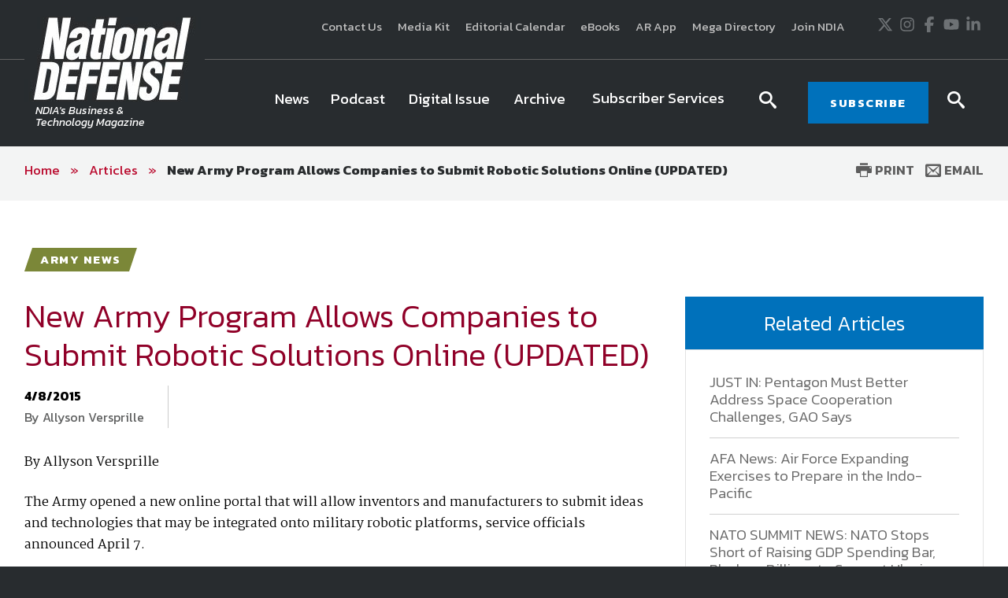

--- FILE ---
content_type: text/html; charset=utf-8
request_url: https://www.nationaldefensemagazine.org/articles/2015/4/7/new-army-program-allows-companies-to-submit-robotic-solutions-online-updated
body_size: 17847
content:

<!DOCTYPE html>
<!--[if lt IE 8]> <html class="no-js lt-ie9 lt-ie8 " lang="en"> <![endif]-->
<!--[if IE 8]>    <html class="no-js lt-ie9" lang="en"> <![endif]-->
<!--[if IE 9]>    <html class="no-js ie9 " lang="en"> <![endif]-->
<!--[if gt IE 9]><!-->
<html class="no-js" lang="en">
<!--<![endif]-->
<head>

    <!-- Google Tag Manager -->
<script>(function(w,d,s,l,i){w[l]=w[l]||[];w[l].push({'gtm.start':
    new Date().getTime(),event:'gtm.js'});var f=d.getElementsByTagName(s)[0],
    j=d.createElement(s),dl=l!='dataLayer'?'&l='+l:'';j.async=true;j.src=
    'https://www.googletagmanager.com/gtm.js?id='+i+dl;f.parentNode.insertBefore(j,f);
    })(window,document,'script','dataLayer','GTM-MS9ZZHN');</script>
    <!-- End Google Tag Manager -->
    
    
    <!-- Initialize Google Ad Manager script -->
    <script async='async' src='https://www.googletagservices.com/tag/js/gpt.js'></script>
    <script>
      var googletag = googletag || {};
      googletag.cmd = googletag.cmd || [];
    </script>
    
    
    <!-- NDIA Zone 33 start -->
    <script>
      googletag.cmd.push(function() {
        var mapSizes = googletag.sizeMapping()
                                                .addSize([992, 0], [[970, 90], [970, 250]])
                                                .addSize( [768, 0], [728, 90])
                                                .addSize( [0, 0], [320, 100])
                                                .build();
        googletag.defineSlot('/21762126147/NDM/101', [[970, 90], [970, 250]], 'div-gpt-ad-1559676176137-0').defineSizeMapping(mapSizes).addService(googletag.pubads());
        googletag.pubads().enableSingleRequest();
        googletag.pubads().collapseEmptyDivs();
        googletag.enableServices();
      });
    </script>
    <!-- NDIA Zone 33 end -->
    
    
    
    <!-- NDIA Zone 44 start -->
    
    <script>
      googletag.cmd.push(function() {
        googletag.defineSlot('/21762126147/NDM/104', [[300, 250], [300, 600]], 'div-gpt-ad-1559676270885-0').addService(googletag.pubads());
        googletag.pubads().enableSingleRequest();
        googletag.pubads().collapseEmptyDivs();
        googletag.enableServices();
      });
    </script>
    
    <!-- NDIA Zone 44 end -->
    
    
    
    <!-- NDIA Zone 45 start -->
    
    <script>
      googletag.cmd.push(function() {
        googletag.defineSlot('/21762126147/NDM/105', [[300, 600], [300, 250]], 'div-gpt-ad-1559676350797-0').addService(googletag.pubads());
        googletag.pubads().enableSingleRequest();
        googletag.pubads().collapseEmptyDivs();
        googletag.enableServices();
      });
    </script>
    
    <!-- NDIA Zone 45 end -->
    
    
    
    <!-- NDIA Zone 55 start -->
    
    <script>
      googletag.cmd.push(function() {
        googletag.defineSlot('/21762126147/NDM/106', [[300, 250], [300, 600]], 'div-gpt-ad-1559676402351-0').addService(googletag.pubads());
        googletag.pubads().enableSingleRequest();
        googletag.pubads().collapseEmptyDivs();
        googletag.enableServices();
      });
    </script>
    
    <!-- NDIA Zone 55 end -->
    
    
    
    <!-- NDIA Zone 56 start -->
    
    <script>
      googletag.cmd.push(function() {
        googletag.defineSlot('/21762126147/NDM/107', [[300, 600], [300, 250]], 'div-gpt-ad-1559676593012-0').addService(googletag.pubads());
        googletag.pubads().enableSingleRequest();
        googletag.pubads().collapseEmptyDivs();
        googletag.enableServices();
      });
    </script>
    
    <!-- NDIA Zone 56 end -->
    
    
    
    <!-- NDIA Zone 62 start -->
    
    <script>
      googletag.cmd.push(function() {
        var mapSizes = googletag.sizeMapping()
                                                .addSize([992, 0], [[970, 90], [970, 250]])
                                                .addSize( [768, 0], [728, 90])
                                                .addSize( [0, 0], [320, 100])
                                                .build();
        googletag.defineSlot('/21762126147/NDM/102', [[970, 90], [970, 250]], 'div-gpt-ad-1559676756648-0').defineSizeMapping(mapSizes).addService(googletag.pubads());
        googletag.pubads().enableSingleRequest();
        googletag.pubads().collapseEmptyDivs();
        googletag.enableServices();
      });
    </script>
    
    <!-- NDIA Zone 62 end -->
    
    
    
    <!-- NDIA Zone 71 start -->
    
    <script>
      googletag.cmd.push(function() {
        var mapSizes = googletag.sizeMapping()
                                                .addSize([992, 0], [[970, 250], [970, 90]])
                                                .addSize( [768, 0], [728, 90])
                                                .addSize( [0, 0], [320, 100])
                                                .build();
        googletag.defineSlot('/21762126147/NDM/103', [[970, 250], [970, 90]], 'div-gpt-ad-1559676830240-0').defineSizeMapping(mapSizes).addService(googletag.pubads());
        googletag.pubads().enableSingleRequest();
        googletag.pubads().collapseEmptyDivs();
        googletag.enableServices();
      });
    </script>
    
    <!-- NDIA Zone 71 end -->
    


    

    <!--Meta tags-->
    <!--Meta tags-->
    <title>New Army Program Allows Companies to Submit Robotic Solutions Online (UPDATED)</title>
    <meta charset="utf-8" />
        <link rel="canonical" href="https://www.nationaldefensemagazine.org/articles/2015/4/7/new-army-program-allows-companies-to-submit-robotic-solutions-online-updated" />
    <meta content="width=device-width, initial-scale=1" name="viewport" />
    <meta name="description" content="New Army Program Allows Companies to Submit Robotic Solutions Online (UPDATED)" />
    <meta name="keywords" content="New Army Program Allows Companies to Submit Robotic Solutions Online (UPDATED)" />
    <meta property="og:title" content="" />
    <meta property="og:description" content="" />
    <meta property="og:image" content="" />
    <meta property="og:url" content="https://www.nationaldefensemagazine.org/articles/2015/4/7/new-army-program-allows-companies-to-submit-robotic-solutions-online-updated" />
    <!--End Facebook tags-->
    <!--Hotjar Tracking Code-->
        <script>
            (function (h, o, t, j, a, r) {
                h.hj = h.hj || function () { (h.hj.q = h.hj.q || []).push(arguments) };
                h._hjSettings = { hjid: 93992, hjsv: 6 };
                a = o.getElementsByTagName('head')[0];
                r = o.createElement('script'); r.async = 1;
                r.src = t + h._hjSettings.hjid + j + h._hjSettings.hjsv;
                a.appendChild(r);
            })(window, document, 'https://static.hotjar.com/c/hotjar-', '.js?sv=');
        </script>
    <!--End Hotjar Tracking Code-->

    <!--End Meta tags-->



        <link rel="shortcut icon" href="/favicon.ico" />
    <link rel="preconnect" href="https://fonts.googleapis.com" />
    <link rel="preconnect" href="https://fonts.gstatic.com" crossorigin=crossorigin />
    <link href='https://fonts.googleapis.com/css?family=Kanit:300,300italic,400,400italic,500,600,700' rel='stylesheet' type='text/css' />
    <link href='https://fonts.googleapis.com/css?family=Martel:400,700' rel='stylesheet' type='text/css' />
    <link href='https://fonts.googleapis.com/css?family=Orbitron:500,700' rel='stylesheet' type='text/css' />
    <link href="https://fonts.googleapis.com/icon?family=Material+Icons" rel="stylesheet" />
    <link href="https://fonts.googleapis.com/css2?family=Roboto:wght@300;400;500;700&display=swap" rel="stylesheet" />

    
    <link href="/includes/css/custome-form-fields.css" rel="stylesheet" />
    <link href="/includes/css/custom-style.css" rel="stylesheet" />
    <link href="/bundles/css?v=kohNbKb0O60f0CiIpFQ2LQEEEJgf0laArgBp8mGGdNg1" rel="stylesheet"/>

    <link href="/bundles/ndm/css?v=KUuVqxFG28IY_xqs_RQr-x8FPasmCuCIkN3CJ1gi8NY1" rel="stylesheet"/>

    <link href="/includes/css/jquery-ui.min.css" rel="stylesheet" />

    <script src="/bundles/modernizr?v=2w8Hh7p6Qfyeu1zEGICSzAFSArpCdO2Ehvfcaidsy-s1"></script>


    <link href="/BotDetectCaptcha.ashx?get=layout-stylesheet" rel="stylesheet" type="text/css" />
    <link href="/includes/css/custom-xpforms.css" rel="stylesheet" />
<link href="/bundles/Hawksearch/css?v=7P8eI7Bbg7e7thPMgWecFohKFP0oOi3SZ6qVYYRqK501" rel="stylesheet"/>

    <script src="/includes/js/jquery-core.js">
    </script>

    <script src="/Scripts/jquery.validate.min.js">
    </script>
    <script src="/Scripts/jquery-ui.min.js">
    </script>
    <script src="//ajax.aspnetcdn.com/ajax/jquery.validate/1.9/additional-methods.min.js">
    </script>

    <script src="/Scripts/jquery.validate.unobtrusive.min.js">
    </script>
    <script src="/Scripts/jquery.unobtrusive-ajax.min.js">
    </script>
    <script src="/Scripts/modernizr-2.8.3.js">
    </script>
    <script src="/Scripts/form.validate.js">
    </script>
    <script src="/Scripts/form.tracking.js">
    </script>
    <script src="/Scripts/form.conditions.js">
    </script>
    <script src="/includes/js/modules/custom-functions.js">
    </script>
    <script src="/includes/js/plugins/jquery-plugins.js">
    </script>
    <script src="/includes/js/plugins/jquery.sticky-kit.min.js">
    </script>
    <script src="/includes/js/plugins/jquery.cycle.all.min.js">
    </script>
    <script src="/includes/js/plugins/slick-1.5.9/slick/slick.js">
    </script>
    <script src="/includes/js/plugins/imakewebthings-waypoints-0944e15/lib/jquery.waypoints.js">
    </script>
    <script src="/includes/js/plugins/imakewebthings-waypoints-0944e15/lib/shortcuts/sticky.min.js">
    </script>
    <script type="text/javascript" src="https://platform-api.sharethis.com/js/sharethis.js#property=64b9966d1734a80012bd5fdc&product=inline-share-buttons&source=platform" async="async">
    </script>
    <script src="/includes/ndm/js/navigation.js">
    </script>
    <script src="/includes/ndm/js/jquery-functions.js">
    </script>
    <script src="/includes/ndm/js/functions.js">
    </script>
    <script src="/includes/iitsec/js/timercountdown.js">
    </script>

    <script src="/sitecore%20modules/Web/ExperienceForms/scripts/jquery.validate.min.js">
    </script>
    <script src="/sitecore%20modules/Web/ExperienceForms/scripts/jquery.validate.unobtrusive.min.js">
    </script>
    <script src="/sitecore%20modules/Web/ExperienceForms/scripts/form.validate.js">
    </script>
    <script src="/sitecore%20modules/Web/ExperienceForms/scripts/form.tracking.js">
    </script>
    <script src="/sitecore%20modules/Web/ExperienceForms/scripts/form.conditions.js">
    </script>
    <script src="/sitecore%20modules/Web/ExperienceForms/scripts/formsextensions.validate.js">
    </script>
    <script src="/includes/js/modules/custome-form-fields.js">
    </script>

<script language="javascript">
        var blackHole0 = new Image();
        blackHole0.src = 'https://eweb.ndia.org/eweb/';
</script>


    




    <!-- Global site tag (gtag.js) - Google Analytics -->
<script async src="https://www.googletagmanager.com/gtag/js?id=UA-2146183-3"></script>
<script>
  window.dataLayer = window.dataLayer || [];
  function gtag(){dataLayer.push(arguments);}
  gtag('js', new Date());

  gtag('config', 'UA-2146183-3');
</script>

    <script src="/Scripts/mediaRequestTracker.js">
    </script>

</head>
<body class="mainBody">

    <!-- Google Tag Manager (noscript) -->
<noscript><iframe src="https://www.googletagmanager.com/ns.html?id=GTM-MS9ZZHN"
height="0" width="0" style="display:none;visibility:hidden"></iframe></noscript>
<!-- End Google Tag Manager (noscript) -->


    

    <div class="skip"><a href="#mainContent">Skip to main content</a></div>

    <div class="svg-legend" aria-hidden="true">
        <?xml version="1.0" encoding="utf-8" ?>
        <!DOCTYPE svg PUBLIC "-//W3C//DTD SVG 1.1//EN" "http://local.w3.org/Graphics/SVG/1.1/DTD/svg11.dtd">
        <svg version="1.1" id="icon-rss" xmlns="http://www.w3.org/2000/svg" xmlns:xlink="http://www.w3.org/1999/xlink" x="0px" y="0px"
             viewBox="0 0 53 53" style="enable-background:new 0 0 53 53;" xml:space="preserve">
        <path d="M26.4,0C11.8,0,0,11.9,0,26.5C0,41.1,11.8,53,26.4,53C41,53,52.9,41.1,52.9,26.5C52.9,11.9,41,0,26.4,0z M16.1,40.1
			c-2.2,0-4-1.8-4-4c0-2.2,1.8-4,4-4s4,1.8,4,4C20.1,38.3,18.3,40.1,16.1,40.1z M25.5,39.3c0-7-5.7-12.6-12.6-12.6v-5.4
			c9.9,0,18,8.1,18,18H25.5z M34.6,39.3c0-12-9.7-21.7-21.7-21.7v-5.4C27.8,12.3,40,24.4,40,39.3H34.6z" />

		</svg>
        <svg version="1.1" xmlns="http://local.w3.org/2000/svg" xmlns:xlink="http://local.w3.org/1999/xlink" focusable="false" xml:space="preserve">
        <symbol x="0px" y="0px" width="20px" height="20px" viewBox="0 0 110 110" enable-background="new 0 0 110 110" id="icon-store">
        <path d="M34.77,68.185c0,0.454,0.112,0.795,0.336,1.018c0.228,0.231,0.488,0.34,0.791,0.34h55.707v9.478H33.867
				c-2.558,0-4.773-0.938-6.649-2.815c-1.882-1.88-2.82-4.104-2.82-6.66c0-0.901,0.075-1.728,0.226-2.479
				c0.151-0.748,0.45-1.501,0.904-2.253l6.541-11.73L14.7,16.548H5V6.85h15.786l4.511,9.698l15.335,32.478l0.681,1.126h33.832
				l13.305-23.906l5.188-9.696l8.57,4.51L83.494,54.891c-0.758,1.503-1.885,2.704-3.391,3.604c-1.5,0.906-3.16,1.361-4.959,1.361
				H39.283L35,67.75C34.846,67.744,34.77,67.896,34.77,68.185z M33.866,83.974c2.71,0,5.003,0.944,6.879,2.823
				c1.882,1.886,2.82,4.096,2.82,6.649c0,2.712-0.938,5.008-2.82,6.877c-1.876,1.879-4.169,2.826-6.879,2.826
				c-2.557,0-4.773-0.947-6.648-2.826c-1.883-1.869-2.82-4.165-2.82-6.877c0-2.556,0.938-4.766,2.82-6.649
				C29.092,84.92,31.311,83.974,33.866,83.974z M88.787,86.8c1.883,1.884,2.814,4.094,2.814,6.647c0,2.712-0.934,5.008-2.814,6.877
				c-1.879,1.879-4.105,2.826-6.654,2.826c-2.707,0-4.998-0.947-6.883-2.826c-1.879-1.869-2.812-4.165-2.812-6.877
				c0-2.556,0.934-4.766,2.812-6.647c1.885-1.881,4.176-2.825,6.883-2.825C84.682,83.974,86.908,84.92,88.787,86.8z" />

        <polygon points="23.406,16.24 105,16.24 99.396,26.084 23.406,26.084 " />

            </symbol>
        </svg>
        <svg version="1.1" id="icon-login" xmlns="http://www.w3.org/2000/svg" xmlns:xlink="http://www.w3.org/1999/xlink" x="0px" y="0px"
             width="16px" height="15px" viewBox="0 0 27.8 26.7" style="enable-background:new 0 0 27.8 26.7;" xml:space="preserve">
        <path class="st0" d="M21.7,19.9c1.9,0.7,3.3,1.4,4.4,2c1.1,0.6,1.6,1.2,1.6,1.6s0,1.5,0,3.1H0C0,25,0,24,0,23.5s0.5-1,1.6-1.6
			c1.1-0.6,2.6-1.3,4.4-2c1.8-0.7,3.1-1.3,3.8-2s1-1.6,1-2.8c0-0.7-0.2-1.2-0.6-1.4c-0.4-0.2-0.7-0.9-1-2.3c-0.1-0.5-0.4-0.8-0.7-0.7
			C8.2,10.8,7.9,10.2,7.9,9C7.9,8.5,8,8,8.4,7.7C8.2,6.5,8.1,5.7,8,5.1c0-0.7,0.3-1.8,1-3.1c0.7-1.3,2.4-2,4.9-2c2.5,0,4.2,0.7,4.9,2
			c0.7,1.3,1.1,2.4,1,3.1c0,0.6-0.2,1.4-0.4,2.6C19.8,8,19.9,8.5,19.9,9c-0.1,1.2-0.4,1.8-0.7,1.8c-0.4-0.1-0.6,0.2-0.7,0.7
			c-0.2,1.3-0.6,2.1-1,2.3c-0.4,0.2-0.6,0.7-0.6,1.4c0,1.2,0.3,2.1,1,2.8S19.9,19.2,21.7,19.9z" />

		</svg>
        <svg version="1.1" id="icon-login-large" xmlns="http://www.w3.org/2000/svg" xmlns:xlink="http://www.w3.org/1999/xlink" x="0px" y="0px"
             width="27.8px" height="26.7px" viewBox="0 0 27.8 26.7" style="enable-background:new 0 0 27.8 26.7;" xml:space="preserve">
        <path class="st0" d="M21.7,19.9c1.9,0.7,3.3,1.4,4.4,2c1.1,0.6,1.6,1.2,1.6,1.6s0,1.5,0,3.1H0C0,25,0,24,0,23.5s0.5-1,1.6-1.6
			c1.1-0.6,2.6-1.3,4.4-2c1.8-0.7,3.1-1.3,3.8-2s1-1.6,1-2.8c0-0.7-0.2-1.2-0.6-1.4c-0.4-0.2-0.7-0.9-1-2.3c-0.1-0.5-0.4-0.8-0.7-0.7
			C8.2,10.8,7.9,10.2,7.9,9C7.9,8.5,8,8,8.4,7.7C8.2,6.5,8.1,5.7,8,5.1c0-0.7,0.3-1.8,1-3.1c0.7-1.3,2.4-2,4.9-2c2.5,0,4.2,0.7,4.9,2
			c0.7,1.3,1.1,2.4,1,3.1c0,0.6-0.2,1.4-0.4,2.6C19.8,8,19.9,8.5,19.9,9c-0.1,1.2-0.4,1.8-0.7,1.8c-0.4-0.1-0.6,0.2-0.7,0.7
			c-0.2,1.3-0.6,2.1-1,2.3c-0.4,0.2-0.6,0.7-0.6,1.4c0,1.2,0.3,2.1,1,2.8S19.9,19.2,21.7,19.9z" />

		</svg>

        <svg version="1.1" id="icon-time" xmlns="http://www.w3.org/2000/svg" xmlns:xlink="http://www.w3.org/1999/xlink" x="0px" y="0px"
             viewBox="0 0 38.1 38.1" style="enable-background:new 0 0 38.1 38.1;" xml:space="preserve">
<g>
        <path d="M19.1,0C8.5,0,0,8.5,0,19.1s8.5,19.1,19.1,19.1s19.1-8.5,19.1-19.1S29.6,0,19.1,0z M19.1,34.1c-8.3,0-15-6.7-15-15
		s6.7-15,15-15s15,6.7,15,15S27.4,34.1,19.1,34.1z" />

        <polygon points="20,9.3 17,9.3 17,20.1 26.5,26.5 28.2,24 20,18.5 	" />

</g>
</svg>

        <svg version="1.1" id="icon-location" xmlns="http://www.w3.org/2000/svg" xmlns:xlink="http://www.w3.org/1999/xlink" x="0px" y="0px"
             viewBox="0 0 31.1 45" style="enable-background:new 0 0 31.1 45;" xml:space="preserve">
<path d="M31.1,15.6C31.1,7,24.1,0,15.5,0S0,7,0,15.6c0,3,0.8,5.7,2.3,8.1h0L15.5,45l13.3-21.3h0C30.2,21.3,31.1,18.5,31.1,15.6z
	 M15.5,21.2c-3.1,0-5.6-2.5-5.6-5.6s2.5-5.6,5.6-5.6s5.6,2.5,5.6,5.6S18.6,21.2,15.5,21.2z" />

</svg>
        <svg version="1.1" id="icon-document" xmlns="http://www.w3.org/2000/svg" xmlns:xlink="http://www.w3.org/1999/xlink" x="0px" y="0px"
             viewBox="0 0 49.1 57.5" style="enable-background:new 0 0 49.1 57.5;" xml:space="preserve">
<g>
        <path d="M47.2,11.9L37,1.8c-1.2-1.2-2.8-1.9-4.6-1.9H3.8C1.7-0.1,0,1.7,0,3.8v49.7c0,2.1,1.7,3.9,3.9,3.9h41.3
		c2.1,0,3.9-1.7,3.9-3.9V16.5C49,14.8,48.4,13.1,47.2,11.9z M44.3,14.8c0.4,0.4,0.7,1,0.7,1.7H33.1V4c0.4,0.1,0.8,0.3,1.1,0.6
		L44.3,14.8z M4,53.4V4h25v12.7c0,2.1,1.7,3.9,3.9,3.9H45v32.9H4z" />

        <path d="M35.8,24.8H13.2c-0.4,0-0.7,0.3-0.7,0.7V28c0,0.4,0.3,0.7,0.7,0.7h22.6c0.4,0,0.7-0.3,0.7-0.7v-2.4
		C36.5,25.1,36.2,24.8,35.8,24.8z" />

        <path d="M35.8,33H13.2c-0.4,0-0.7,0.3-0.7,0.7v2.4c0,0.4,0.3,0.7,0.7,0.7h22.6c0.4,0,0.7-0.3,0.7-0.7v-2.4
		C36.5,33.4,36.2,33,35.8,33z" />

        <path d="M35.8,41.3H13.2c-0.4,0-0.7,0.3-0.7,0.7v2.4c0,0.4,0.3,0.7,0.7,0.7h22.6c0.4,0,0.7-0.3,0.7-0.7V42
		C36.5,41.6,36.2,41.3,35.8,41.3z" />

</g>
</svg>

        <svg version="1.1" id="icon-rss" xmlns="http://www.w3.org/2000/svg" xmlns:xlink="http://www.w3.org/1999/xlink" x="0px" y="0px"
             viewBox="0 0 53 53" style="enable-background:new 0 0 53 53;" xml:space="preserve">
<path d="M26.4,0C11.8,0,0,11.9,0,26.5C0,41.1,11.8,53,26.4,53C41,53,52.9,41.1,52.9,26.5C52.9,11.9,41,0,26.4,0z M16.1,40.1
	c-2.2,0-4-1.8-4-4c0-2.2,1.8-4,4-4s4,1.8,4,4C20.1,38.3,18.3,40.1,16.1,40.1z M25.5,39.3c0-7-5.7-12.6-12.6-12.6v-5.4
	c9.9,0,18,8.1,18,18H25.5z M34.6,39.3c0-12-9.7-21.7-21.7-21.7v-5.4C27.8,12.3,40,24.4,40,39.3H34.6z" />

</svg>

        <svg version="1.1" id="newsletter" xmlns="http://www.w3.org/2000/svg" xmlns:xlink="http://www.w3.org/1999/xlink" x="0px" y="0px"
             viewBox="0 0 74.9 74.9" style="enable-background:new 0 0 74.9 74.9;" xml:space="preserve">
<g>
        <path d="M24.3,50.7h26.1c2.1,0,3.9-1.7,3.9-3.9V28.1c0-2.1-1.7-3.9-3.9-3.9H24.3c-2.1,0-3.9,1.7-3.9,3.9v18.7
		C20.5,49,22.2,50.7,24.3,50.7z M50.5,48.4H24.3c-0.9,0-1.5-0.7-1.5-1.5V33c0,0,0.1,0.1,0.1,0.1l11.9,9.5c0.2,0.2,1,0.8,1.9,0.8h1.3
		c0.9,0,1.7-0.6,1.9-0.8L52,33c0,0,0,0,0,0v13.9C52,47.7,51.3,48.4,50.5,48.4z M24.3,26.6h26.1c0.9,0,1.5,0.7,1.5,1.5v1
		c-0.2,0.6-0.5,1.5-1.4,2.3l-12,9.5c-0.2,0.2-0.5,0.3-0.6,0.3l-1.3,0c-0.1,0-0.4-0.2-0.6-0.3l-11.9-9.5c-0.9-0.8-1.3-1.7-1.4-2.3v-1
		C22.8,27.3,23.5,26.6,24.3,26.6z" />

        <path d="M-0.1,0V75h74.9V0H-0.1z M72.8,72.9H2V2.1h70.7V72.9z" />

</g>
</svg>

    </div>
    <div class="site-wrap">
        


<div class="warnings-container ">
    <div class="warnings-inner">
    </div>
</div>

        <header class="main-header font-secondary" role="banner">
            
<div class="header-top">
    
    <div class="container clearfix">
        <div class="grid_12">
            <div class="header-top-left">
                <span class="font-secondary">
                    

                </span>
            </div>
            <div class="header-top-right">
                <div>
                    <div class="extra-navigation">
<a href="https://www.nationaldefensemagazine.org/contact-us" >Contact Us</a><a href="https://www.nationaldefensemagazine.org/media-kit" >Media Kit</a><a href="https://www.nationaldefensemagazine.org/editorial-calendar" >Editorial Calendar</a><a href="https://www.ndia.org/education/e-books" >eBooks</a><a href="https://www.nationaldefensemagazine.org/augmented-reality" >AR App</a><a href="https://nationaldefensemegadirectory.com/" target="_blank" rel="noopener noreferrer" >Mega Directory</a><a href="https://www.ndia.org/membership" rel="noopener noreferrer" title="Join NDIA" target="_blank" >Join NDIA</a></div>

<div class="social-icons">
<a href="https://twitter.com/NationalDefense" class="icon" rel="noopener noreferrer" target="_blank" >                <span class="visuallyHidden">
                    Twitter
                </span>
<svg xmlns="http://www.w3.org/2000/svg" viewBox="0 0 512 512" title="X" width="20" height="20">
  <path fill="currentColor" d="M389.2 48h70.6L305.6 224.2 487 464H345L233.7 318.6 106.5 464H35.8L200.7 275.5 26.8 48H172.4L272.9 180.9 389.2 48zM364.4 421.8h39.1L151.1 88h-42L364.4 421.8z" />
</svg></a><a href="https://instagram.com/nationaldefensemagazine/" class="icon" >                <span class="visuallyHidden">
                    Instagram
                </span>
<svg xmlns="http://www.w3.org/2000/svg" viewBox="0 0 448 512" title="Instagram" width="20" height="20">
  <path fill="currentColor" d="M224.1 141c-63.6 0-114.9 51.3-114.9 114.9s51.3 114.9 114.9 114.9S339 319.5 339 255.9 287.7 141 224.1 141zm0 189.6c-41.1 0-74.7-33.5-74.7-74.7s33.5-74.7 74.7-74.7 74.7 33.5 74.7 74.7-33.6 74.7-74.7 74.7zm146.4-194.3c0 14.9-12 26.8-26.8 26.8-14.9 0-26.8-12-26.8-26.8s12-26.8 26.8-26.8 26.8 12 26.8 26.8zm76.1 27.2c-1.7-35.9-9.9-67.7-36.2-93.9-26.2-26.2-58-34.4-93.9-36.2-37-2.1-147.9-2.1-184.9 0-35.8 1.7-67.6 9.9-93.9 36.1s-34.4 58-36.2 93.9c-2.1 37-2.1 147.9 0 184.9 1.7 35.9 9.9 67.7 36.2 93.9s58 34.4 93.9 36.2c37 2.1 147.9 2.1 184.9 0 35.9-1.7 67.7-9.9 93.9-36.2 26.2-26.2 34.4-58 36.2-93.9 2.1-37 2.1-147.8 0-184.8zM398.8 388c-7.8 19.6-22.9 34.7-42.6 42.6-29.5 11.7-99.5 9-132.1 9s-102.7 2.6-132.1-9c-19.6-7.8-34.7-22.9-42.6-42.6-11.7-29.5-9-99.5-9-132.1s-2.6-102.7 9-132.1c7.8-19.6 22.9-34.7 42.6-42.6 29.5-11.7 99.5-9 132.1-9s102.7-2.6 132.1 9c19.6 7.8 34.7 22.9 42.6 42.6 11.7 29.5 9 99.5 9 132.1s2.7 102.7-9 132.1z" />
</svg></a><a href="https://www.facebook.com/NationalDefense" class="icon" rel="noopener noreferrer" target="_blank" >                <span class="visuallyHidden">
                    Facebook
                </span>
<svg xmlns="http://www.w3.org/2000/svg" viewBox="0 0 320 512" title="Facebook" width="20" height="20">
  <path fill="currentColor" d="M80 299.3V512H196V299.3h86.5l18-97.8H196V166.9c0-51.7 20.3-71.5 72.7-71.5c16.3 0 29.4 .4 37 1.2V7.9C291.4 4 256.4 0 236.2 0C129.3 0 80 50.5 80 159.4v42.1H14v97.8H80z" />
</svg></a><a href="https://www.youtube.com/channel/UCLU-rT8bLsIRGg2a_nRoSEg" class="icon" >                <span class="visuallyHidden">
                    Youtube
                </span>
<svg xmlns="http://www.w3.org/2000/svg" viewBox="0 0 576 512" title="YouTube" width="20" height="20">
  <path fill="currentColor" d="M549.655 124.083c-6.281-23.65-24.787-42.276-48.284-48.597C458.781 64 288 64 288 64S117.22 64 74.629 75.486c-23.497 6.322-42.003 24.947-48.284 48.597-11.412 42.867-11.412 132.305-11.412 132.305s0 89.438 11.412 132.305c6.281 23.65 24.787 41.5 48.284 47.821C117.22 448 288 448 288 448s170.78 0 213.371-11.486c23.497-6.321 42.003-24.171 48.284-47.821 11.412-42.867 11.412-132.305 11.412-132.305s0-89.438-11.412-132.305zm-317.51 213.508V175.185l142.739 81.205-142.739 81.201z" />
</svg></a><a href="https://www.linkedin.com/company/national-defense-magazine/" class="icon" >                <span class="visuallyHidden">
                    LinkedIn
                </span>
<svg xmlns="http://www.w3.org/2000/svg" viewBox="0 0 448 512" title="LinkedIn" width="20" height="20">
  <path fill="currentColor" d="M100.28 448H7.4V148.9h92.88zM53.79 108.1C24.09 108.1 0 83.5 0 53.8a53.79 53.79 0 0 1 107.58 0c0 29.7-24.1 54.3-53.79 54.3zM447.9 448h-92.68V302.4c0-34.7-.7-79.2-48.29-79.2-48.29 0-55.69 37.7-55.69 76.7V448h-92.78V148.9h89.08v40.8h1.3c12.4-23.5 42.69-48.3 87.88-48.3 94 0 111.28 61.9 111.28 142.3V448z" />
</svg></a></div>
                </div>
            </div>
        </div>
    </div>
</div>
<div class="header-bottom sticky-header">
    <div class="container clearfix">
        <div class="grid_12">
            <div class="header-bottom-left">
                
<div class="logo-hold">
            <a href="https://www.nationaldefensemagazine.org/" class="logo">                
                    <img data-src="https://www.nationaldefensemagazine.org/-/media/sites/branding/logos/magazine/national-defense-magazine---main-logo.jpg" alt="National Defense Magazine logo" class=" lazy" />
                                    <span>NDIA's Business &<br>Technology Magazine</span>
            </a>
</div>

            </div>
            <div class="header-bottom-right">
                <div>
                    



<div class="navigation-hold">
    <a href="#" class="new-toggle"><span><em class="visually-hidden">MENU</em></span></a>
    <!-- Main Nav -->
    <nav class="main-nav nav-bar cm-js-enabled" role="navigation" tabindex="0" style="">
        <!-- If you aren't doing a responsive site... then you probably don't need this -->
        <a href="#" class="toggle-menu"><span><span class="visually-hidden">Menu</span></span></a>
        <ul class="cm-menu" role="menubar">
                        <style>

                        </style>
    <li class="ccccc">
                <a href="https://www.nationaldefensemagazine.org/articles" class="nav-button-large " target="">
                <span class="" style=" ">
                    News
                </span>
            </a>
    </li>
                        <style>

                        </style>
    <li class="ccccc">
                <a href="https://www.nationaldefensemagazine.org/podcasts" class="nav-button-large " target="">
                <span class="" style=" ">
                    Podcast
                </span>
            </a>
    </li>
                        <style>

                        </style>
    <li class="ccccc">
                <a href="http://digital.nationaldefensemagazine.org/publication/?m=46185&amp;l=1&amp;p=1&amp;view=issuelistBrowser&amp;ver=html5" class="nav-button-large " target="_blank">
                <span class="" style=" ">
                    Digital Issue
                </span>
            </a>
    </li>
                        <style>

                        </style>
    <li class="ccccc">
                <a href="https://www.nationaldefensemagazine.org/past-issues" class="nav-button-large " target="">
                <span class="" style=" ">
                    Archive
                </span>
            </a>
    </li>
    <li data-type=mega>
        <a href="#" class="menu-toggle-dropdown"><span>Subscriber Services</span></a>
            <div class="sub-menu custom-sub theme-color6" role="menu">
                <div class="container">
                    <div class="row flexing">
                        <div class="column">
 <ul>
    <li class="ccccc">
                <a href="https://eweb.ndia.org/eweb/DynamicPage.aspx?WebCode=NDIADVLXOSSRD" class="nav-button-large " target="_blank">
                <span class="" style=" ">
                    National Defense Magazine Subscription
                </span>
            </a>
    </li>
    <li class="ccccc">
                <a href="https://eweb.ndia.org/eweb/DynamicPage.aspx?WebCode=NDIADVLXOSSRD" class="nav-button-large " target="_blank">
                <span class="" style=" ">
                    Trial Subscription
                </span>
            </a>
    </li>
    <li class="ccccc">
                <a href="https://www.ndia.org/membership" class="nav-button-large " target="">
                <span class="" style=" ">
                    Join NDIA
                </span>
            </a>
    </li>
                            </ul>
                        </div>


                            <div class="column wide">
                               
                                    <span class="title"></span>
                                    <div class="media">

                                    </div>
                                    <div class="content">
                                        <p class="font-primary">
                                            <em>National Defense</em> provides authoritative, non-partisan coverage of business and technology trends in defense and homeland security. A highly regarded news source for defense professionals in government and industry, <em>National Defense</em> offers insight and analysis on defense programs, policy, business, science and technology. Special reports by expert journalists focus on defense budgets, military tactics, doctrine and strategy.
                                        </p>

                                    </div>
                              
                            </div>

                    </div>
                </div>
            </div>
    </li>
        </ul>
    </nav>
    <!-- END Main Nav -->
</div><div class="search-trigger trigger">
    <span class="icon-search"><span class="visually-hidden">search icon</span></span>
</div><div class="subscribe-btn">
<a href="https://www.nationaldefensemagazine.org/subscriber-services" class="btn btn-primary" title="National Defense Magazine - Subscribe" >SUBSCRIBE</a></div>


<div class="search-trigger trigger">
    <span class="icon-search"><span class="visually-hidden">search icon</span></span>
</div>                </div>
            </div>
        </div>
    </div>
    <!-- search -->
    <div class="search-hold hidden-content hidden-content-alt">
        <div class="container">
            <!--Till here-->
    <div class="search-hold-in">
        <h2 class="title title-with-link">Find an Article <a href="https://www.nationaldefensemagazine.org/articles" class="more">VIEW ALL ARTICLES</a></h2>
        <div class="margin-bottom-03">
            <div class="view-01 filter formee">
                <div>
                    <label for="city-state">By Keyword</label>
                    <input id="KeyWord" name="KeyWord" placeholder="Enter keyword..." type="text" value="" />
                </div>
                <div class="middle-cell">
                    or
                </div>
                <div>
                    <label for="by-topic">By Topic</label>
                    <select class="full-width" id="Topic" name="Topic"><option value="">Select Topic</option>
<option value="{9A388F37-50B8-4DE6-975D-EA0E2C049488}">Acquisition Programs</option>
<option value="{5991D1E0-7B9F-4AB4-8A0A-014CE2A12CE4}">Advanced Weapons</option>
<option value="{F6860595-A5E9-43F7-956F-CA9245605E1D}">Air Force News</option>
<option value="{805FAB80-91AF-4277-AFFC-4BA10E92DD1B}">Air Power</option>
<option value="{A98DABFC-5626-4A30-87FE-591670FA3CD4}">Army News</option>
<option value="{2447F839-2603-4E8C-8FD2-47FED6337F53}">Battlefield Communications</option>
<option value="{71EE8BFD-D3A4-4AFD-B5E9-895E3AEAF4EC}">Budget</option>
<option value="{67F42546-7422-47F4-8FEA-437FCBA2B778}">Chem Bio Protection</option>
<option value="{8E2BC643-080A-4388-85C0-A3865A0C291F}">Counterterrorism</option>
<option value="{8A7F3356-2380-49A2-A748-A1CAFF0FFB46}">Cybersecurity</option>
<option value="{245D495E-C6B2-4BB9-B60E-E4C6A1AC5B0C}">Defense Contracting</option>
<option value="{54D6C881-A1E6-42D1-BDF5-AE3949193734}">Defense Department</option>
<option value="{A690B736-E42E-4635-B421-F07BA010522E}">Emerging Technologies</option>
<option value="{874CD1E9-74FC-48F6-AC11-1FFBE51C38B1}">Energy</option>
<option value="{D983C49A-4A50-473A-A7DB-4D1A95CBD020}">Global Defense Market</option>
<option value="{2AB2FD5A-186D-4ACC-8D48-274C575D1DE5}">Homeland Security</option>
<option value="{FA155EA0-344A-4FC0-A223-0013607BAA97}">Infotech</option>
<option value="{FDCEFB7E-964A-4CF5-84E2-46F43A678D0F}">Intelligence and Surveillance</option>
<option value="{B448BA14-E0A0-47BA-87E2-A4D826AD4874}">Land Forces</option>
<option value="{C361CB46-515C-48EC-B063-02B35893440F}">Logistics</option>
<option value="{7C9CCA29-48EE-484E-B4A5-54152C4ED43B}">Marine Corps News</option>
<option value="{D164C2F7-BF05-402E-8C0A-57A851B7B9CE}">Maritime Security</option>
<option value="{74F3232A-4273-46EF-893B-9BCA3448813A}">Missile Defense</option>
<option value="{8F7FE996-87B2-4B2F-9FCD-2E46D0167DE6}">Navy News</option>
<option value="{A7B75EA4-6C81-428A-9A67-696FC3430B9D}">Research and Development</option>
<option value="{0D595C88-DF9D-4EF8-B966-0BBDE0AD35AA}">Robotics and Autonomous Systems</option>
<option value="{F5E114FC-1672-4EE6-B29E-CE5891EEABDD}">Space</option>
<option value="{B66E050C-57C7-4B09-97C3-2AE4C0EC72A7}">Special Operations</option>
<option value="{AF300A0A-E9DC-442A-8A61-EEE12658E949}">Strategic Weapons</option>
<option value="{344F8D3D-162F-4FF5-8740-B79C40AB2C9F}">Training and Simulation</option>
</select>
                </div>
                <div class="middle-cell">
                    or
                </div>
                <div>
                    <label for="from-date">From Date</label>
                    <input class="full-width NDMDate" id="HeaderFromDate" name="HeaderFromDate" placeholder="Select Date" readonly="readonly" style="position: relative; z-index: 100000;" type="text" value="" />
                </div>
                <div class="middle-cell">
                    or
                </div>
                <div>
                    <label for="to-date">To Date</label>
                    <input class="full-width NDMDate" id="HeaderToDate" name="HeaderToDate" placeholder="Select Date" readonly="readonly" style="position: relative; z-index: 100000;" type="text" value="" />
                </div>
            </div>
        </div>
        <p class="center">
            <a href="#" class="btn btn-primary fixed-width-btn-01" onclick="Search()">SEARCH</a>
        </p>
        <script>
            function Search() {
                var topic = $("#Topic option:selected").val();
                var keyword = $("#KeyWord").val();
                var fromDate = $("#HeaderFromDate").val();
                var toDate = $("#HeaderToDate").val();
                var articleURL = "https://www.nationaldefensemagazine.org/articles";
                var fullURL = articleURL +"?KeyWord="+keyword+"&Topic="+topic+"&FromDate="+fromDate+"&ToDate="+toDate;
                window.location.href =  fullURL;
            }
        </script>
    </div>

        </div>
    </div>
    <!-- search end-->
</div>
        </header>
        <div class="siteBody clearfix">
    <div class="bar">
        <div class="container clearfix">
            <div class="grid_12 clearfix">
                <div class="pageToolsWrapper">
                    <a href="#" onclick="window.print();"><span class="icon-print"></span> Print</a>
                        <a href="mailto:?Subject=NDM - New Army Program Allows Companies to Submit Robotic Solutions Online (UPDATED)&amp;body=The Army opened a new online portal that will allow inventors and manufacturers to submit ideas and technologies that may be integrated onto military robotic platforms, service officials announced April 7. See more here: https://www.nationaldefensemagazine.org/articles/2015/4/7/new-army-program-allows-companies-to-submit-robotic-solutions-online-updated"><span class="icon-envelop"></span> Email</a>
                </div>


<div class="breadcrumbs">
        <a href="https://www.nationaldefensemagazine.org/">Home</a>
        <span>»</span>
        <a href="https://www.nationaldefensemagazine.org/articles">Articles</a>
        <span>»</span>
    <label>New Army Program Allows Companies to Submit Robotic Solutions Online (UPDATED)</label>
</div>
            </div>
        </div>
    </div>

            <div class="main clearfix">
                    <div class="advertisment-wrpr">
        <div class="ad">
            <div style="text-align: center">
<!-- Begin -  Site: NDIA Magazine Zone: NDM - Internal Below Top Nav -->

<!-- /21762126147/NDM/102 -->
<div id='div-gpt-ad-1559676756648-0'>
<script>
googletag.cmd.push(function() { googletag.display('div-gpt-ad-1559676756648-0'); });
</script>
</div>

<!-- End -  Site: NDIA Magazine Zone: NDM - Internal Below Top Nav -->



            </div>
        </div>
    </div>


                <main tabindex="0" role="main" id="main-content">
                    <style type="text/css">
    .title-middle-bdr > span > span.theme-colors-06:before, span.colored-label.theme-colors-06:before {
        border-top: 15px solid transparent;
        border-bottom: 15px solid #7b8738;
        border-left: 5px solid transparent;
        border-right: 5px solid #7b8738;
    }
    .title-middle-bdr > span > span.theme-colors-06:after, span.colored-label.theme-colors-06:after {
        border-top: 15px solid #7b8738;
        border-bottom: 15px solid transparent;
        border-left: 5px solid #7b8738;
        border-right: 5px solid transparent;
    }
</style>
<section class="clearfix">
    <div class="container clearfix">
        <div class="sticky-parent">
            <div class="m_stack clearfix grid-15">
                <div class="grid_12">
                    <p class="article-topics">
                                                                            <span>
                                <span class="colored-label theme-colors-06 font-secondary" style="background-color: #7b8738">
                                    ARMY NEWS
                                </span>
                            </span>
                    </p>
                </div>
                <div>
                    <div class="grid_8 row-expand-item">
                        <div class="article-details">
                            <h2 class="title-alt-01"><span class="font-color-01">New Army Program Allows Companies to Submit Robotic Solutions Online (UPDATED)</span></h2>
                            <div class="article-top-info font-secondary">
                                <div>
                                        <strong class="date">4/8/2015</strong>
                                        <br>
                                                                                <span class="author">
                                                By
Allyson&nbsp;Versprille                                            </span>
                                </div>
                                <div>
                                    <div class="social-icons sharethis-inline-share-buttons"></div>
                                    <div class="social-icons"></div>
                                </div>
                            </div>
                            <div class="article-main-img">                                
                                                            </div>

                            <p>By Allyson Versprille</p>
<p>The Army opened a new online portal that will allow inventors and manufacturers to submit ideas and technologies that may be integrated onto military robotic platforms, service officials announced April 7.&nbsp;</p>
<p>It will allow the service to test and evaluate new technology, streamline acquisition timelines and provide a more focused approach to shaping the service's robotics requirements, program leaders said at the National Defense Industrial Association's Ground Robotics Conference held in Arlington, Virginia.</p>
<p>TheRobotic Enhancement Program will use a "buy-try-inform" methodology that will enable the Army to buy or lease cutting-edge technology from industry leaders. The service will review submissions and perform experiments to determine if requirements should be written and the products should enter the acquisition cycle,&nbsp;said Scott Davis, the program executive officer for combat support and combat service support.&nbsp;</p>
<p>"What we're trying to do is &hellip; see what's out there, get it into a warfighting experiment and really assess whether or not it's filling a critical need," he said. "It's an additional opportunity to identify emerging capabilities &hellip; either pure capabilities that we hadn't thought about or using things in a different way that we hadn't thought about to allow us to shape decisions going forward."</p>
<p>The program is the robotic equivalent of the Soldier Enhancement Program established in 1989, which enabled soldiers to evaluate and procure prototypes and commercially available items to decide if they would enhance combat missions, said Davis. According to its website more than 42 percent of the equipment program executive office soldier fielded originated in the program.<br>
The new robotic version that went online April 6 is funded with research, development, test and evaluation appropriations as opposed to temporary overseas contingency operations funding, which was used during the wars in Iraq and Afghanistan for quick acquisition of technological solutions, said Lt. Col. Lawrence Dring, product manager for unmanned ground vehicles at the robotic systems joint project office.</p>
<p>The program has three main benefits: It will help the Army define requirements; shape the concept of operations for chemical systems and explosive ordinance disposal&nbsp;engineers;&nbsp;and allow the service to access current technology, said Dring in an interview with National Defense. It will also reduce research-and-development costs, according to a program brochure.&nbsp;Ideal submissions will be readily available and related to robotic hardware, payload, accessory and software, it also said.&nbsp;</p>
<p>Industry leaders are optimistic that the program will bridge communication and cooperation between the military and robotics manufacturers.</p>
<p>"It's not going to be huge amounts of money, but at least there's an opportunity for industry to compete for and win some small programs or do some experiments and not have to pay for them ourselves, like we've been doing forever," said Don Nimblett, senior manager of business development at Lockheed Martin.</p>
<p>The program could also be an opportunity for private companies to gauge the government's interest in a particular technology, said Mark Kauchak, director of sales and customer support at Northrop Grumman.</p>
<p>"It's going to be great to see what they're interested in and determine if we're wasting our time or we've got something or we should partner with someone" he said.<br>
Submissions will be reviewed by all of the training and doctrine command schools as well as a council of colonels. The first council meeting will be held in August or September at either the Maneuver Center of Excellence at Fort Benning, Georgia, or project manager force projection &mdash; one of the leading organizations on the initiative &mdash; headquarters in Michigan, said Dring.<br>
The program will be assessed after three years of operation to evaluate its success. If submitted projects aren't advancing beyond the experimental phase, the government will cease its funding, he said. ?</p>
<p>Correction: Previous version of this story misstated Lt. Col. Lawrence Dring's title. <br>
<br>
</p>
                            <div class="article-details-photos">
                                
                            </div>
                            
                            <p>
                                <strong class="font-color-01 font-size-02">Topics:</strong> <a href=https://www.nationaldefensemagazine.org/articles?Topic={B594BCF9-E2F9-4454-8C48-2B1FF46A6B12}>Business Trends</a>, <a href=https://www.nationaldefensemagazine.org/articles?Topic={A150DE65-D9B1-46DC-820D-46A7B5F2A46A}>Doing Business with the Government</a>, <a href=https://www.nationaldefensemagazine.org/articles?Topic={EF18F27D-0FD5-4B36-A780-67074290B364}>Robotics</a>
                            </p>
                            
                        </div>
                    </div>
                    <div class="grid_4 row-expand-item">
                                <div class="asside-item related-items-hold">
            <h2 class="title title-with-bg theme-colors-05">Related Articles</h2>
            <div class="border-02 content-block">
                    <div class="content-block-row">
                        <h4><a href="https://www.nationaldefensemagazine.org/articles/2025/7/10/as-space-cooperation-efforts-ramp-up-pentagon-must-better-address-challenges-gao-says">JUST IN: Pentagon Must Better Address Space Cooperation Challenges, GAO Says</a></h4>
                    </div>
                    <div class="content-block-row">
                        <h4><a href="https://www.nationaldefensemagazine.org/articles/2024/9/17/afa-news-air-force-expanding-exercises-to-prepare-in-the-indo-pacific">AFA News: Air Force Expanding Exercises to Prepare in the Indo-Pacific</a></h4>
                    </div>
                    <div class="content-block-row">
                        <h4><a href="https://www.nationaldefensemagazine.org/articles/2024/7/10/nato-summit-news-nato-stops-short-of-rising-gdp-spending-bar">NATO SUMMIT NEWS: NATO Stops Short of Raising GDP Spending Bar, Pledges Billions to Support Ukraine</a></h4>
                    </div>

<a href="https://www.nationaldefensemagazine.org/articles" class="more" >                        
                            VIEW ALL ARTICLES
                        
</a>            </div>
        </div>
    <div class="advertisment-wrpr">
        <div class="ad">
            <div style="text-align: center">

<!-- Begin -  Site: NDIA Magazine Zone: NDM - 2 Column Sidebar 1 -->

<!-- /21762126147/NDM/106 -->
<div id='div-gpt-ad-1559676402351-0'>
<script>
googletag.cmd.push(function() { googletag.display('div-gpt-ad-1559676402351-0'); });
</script>
</div>

<!-- End -  Site: NDIA Magazine Zone: NDM - 2 Column Sidebar 1 -->



            </div>
        </div>
    </div>

        <div class="row-expand-item">
            <div class="vertical-banner border-02">
                <h3 class="theme-colors-21 center vb-top-title">Related Events</h3>
                <div class="content">
                        <div>
                            <span class="date">
                                <span class="font-color-02" style="color: #ff4f00">
                                    <a href="https://www.ndia.org/events/2026/1/29/647t-jan-2026-intl-div-mtg">
                                        International
                                    </a>
                                </span>
                                <span>1/29/2026</span>
                            </span>
                            <h4 class="vb-title">
                                <a href="https://www.ndia.org/events/2026/1/29/647t-jan-2026-intl-div-mtg">
                                    January 2026 Quarterly International Division Meeting
                                </a>
                            </h4>
                        </div>
                    <p class="view-more-hold">
<a href="http://www.ndia.org/events" class="more" rel="noopener noreferrer" target="_blank" >                            
                                VIEW ALL EVENTS
                            
</a>                    </p>
                </div>
            </div>
        </div>
    <div class="advertisment-wrpr">
        <div class="ad">
            <div style="text-align: center">
<!-- Begin -  Site: NDIA Magazine Zone: NDM - 2 Column Sidebar 2 -->

<!-- /21762126147/NDM/107 -->
<div id='div-gpt-ad-1559676593012-0'>
<script>
googletag.cmd.push(function() { googletag.display('div-gpt-ad-1559676593012-0'); });
</script>
</div>

<!-- End -  Site: NDIA Magazine Zone: NDM - 2 Column Sidebar 2 -->




            </div>
        </div>
    </div>


                    </div>
                </div>
            </div>
        </div>
    </div>
</section>
    <section class="clearfix theme-colors-03 comments" id="comments">
        <div class="container clearfix">
            <div class="grid_12">
                <h2>
                    <strong>Comments</strong> (0)
                </h2>

                
<form action="/api/sitecore/Commentary/CommentList" data-ajax="true" data-ajax-method="POST" data-ajax-mode="replace" data-ajax-update="#comments" method="post"><input id="NewModel_ParentId" name="NewModel.ParentId" type="hidden" value="ded53177-c550-4b85-bfcf-dc48a996b03b" />                    <div class="formee clearfix">
                        <div class="grid-12">
                            <span style="padding:10px"></span>
                        </div>
                        <div class="grid_12">
                            <label for="NewModel_UserName">Name <span class="form-req">*</span></label>
                            <input id="NewModel_UserName" name="NewModel.UserName" required="required" type="text"/>
                            <span class="form-req">
                                
                            </span>
                        </div>
                        <div class="grid_12">
                            <label for="NewModel_EmailAddress">Email <span class="form-req">*</span></label>
                            <input id="NewModel_EmailAddress" name="NewModel.EmailAddress" required="required" type="text"/>
                            <span class="form-req">
                                
                            </span>
                        </div>
                        <div class="grid_12">
                            <label for="NewModel_Comments">Comment <span class="form-req">*</span></label>
                            <textarea id="NewModel_Comments" name="NewModel.Comments" required="required"></textarea>
                            <span class="form-req">
                                
                            </span>
                        </div>
                        <div class="grid_4">

                            


  <div class="BDC_CaptchaDiv " id="CommentList_CaptchaDiv" style="width: 280px !important; height: 50px !important; "><!--
 --><div class="BDC_CaptchaImageDiv" id="CommentList_CaptchaImageDiv" style="width: 250px !important; height: 50px !important;"><!--
   --><a href="//captcha.org/captcha.html?asp.net" title="BotDetect CAPTCHA ASP.NET Form Validation" onclick="CommentList.OnHelpLinkClick(); return CommentList.FollowHelpLink;"><img class="BDC_CaptchaImage" id="CommentList_CaptchaImage" src="/BotDetectCaptcha.ashx?get=image&amp;c=CommentList&amp;t=c062ef3312204dedb2e782fc9c1170b0" alt="Retype the CAPTCHA code from the image" /></a><!--
 --></div><!--
 --><div class="BDC_CaptchaIconsDiv" id="CommentList_CaptchaIconsDiv" style="width: 24px !important;"><!--
   --><a class="BDC_ReloadLink" id="CommentList_ReloadLink" href="#" onclick="CommentList.ReloadImage(); this.blur(); return false;" title="Change the CAPTCHA code"><img class="BDC_ReloadIcon" id="CommentList_ReloadIcon" src="/BotDetectCaptcha.ashx?get=reload-icon" alt="Change the CAPTCHA code" /></a><!--
   --><a class="BDC_SoundLink" id="CommentList_SoundLink" href="/BotDetectCaptcha.ashx?get=sound&amp;c=CommentList&amp;t=c062ef3312204dedb2e782fc9c1170b0" onclick="CommentList.PlaySound(); this.blur(); return false;" title="Speak the CAPTCHA code"><img class="BDC_SoundIcon" id="CommentList_SoundIcon" src="/BotDetectCaptcha.ashx?get=sound-icon" alt="Speak the CAPTCHA code" /></a><!--
   --><div class="BDC_Placeholder" id="CommentList_AudioPlaceholder">&nbsp;</div><!--
 --></div>
    <script src="/BotDetectCaptcha.ashx?get=script-include" type="text/javascript"></script>
    <script type="text/javascript">
    //<![CDATA[
      BotDetect.Init('CommentList', 'c062ef3312204dedb2e782fc9c1170b0', null, true, true, true, true, 1200, 7200, 0, false);
    //]]>
    </script>
    <script type="text/javascript">
    //<![CDATA[
      try{(function(){var bdrsn = document.createElement('script'); bdrsn.type = 'text/javascript'; bdrsn.async = true; bdrsn.src = document.location.protocol + '//remote.captcha.com/include.js?i=ATABMAEwATQBMAEwFIMVtinNDMOKV1W1OYEcn92k024-ATIBMAEwATEBNAE2ATABMgplbi1MYXRuLVVTAzI1MAI1MA'; var fsn = document.getElementsByTagName('script')[0]; fsn.parentNode.insertBefore(bdrsn, fsn);})();} catch(err){}
    //]]>
    </script>
    <input type="hidden" name="BDC_VCID_CommentList" id="BDC_VCID_CommentList" value="c062ef3312204dedb2e782fc9c1170b0" />
    <input type="hidden" name="BDC_BackWorkaround_CommentList" id="BDC_BackWorkaround_CommentList" value="0" />
  </div>



                        </div>
                        <div class="grid_8">
                            Please enter the text displayed in the image.<br/><br/>
                        </div>
                        <div class="grid_6">
                            <label for="characters">Characters <span class="form-req">*</span></label>
                            <input id="CaptchaCode" name="CaptchaCode" required="required" type="text" value="" />
                            <span class="form-req">
                                
                            </span>
                        </div>
                        <div class="grid_12">
                            <label for="legal-notice">Legal Notice <span class="form-req">*</span></label>
                            <div class="fixed-form-box" id="legal-notice">
                                NDIA is not responsible for screening, policing, editing, or monitoring your or another user&#39;s postings and encourages all of its users to use reasonable discretion and caution in evaluating or reviewing any posting. Moreover, and except as provided below with respect to NDIA&#39;s right and ability to delete or remove a posting (or any part thereof), NDIA does not endorse, oppose, or edit any opinion or information provided by you or another user and does not make any representation with respect to, nor does it endorse the accuracy, completeness, timeliness, or reliability of any advice, opinion, statement, or other material displayed, uploaded, or distributed by you or any other user. Nevertheless, NDIA reserves the right to delete or take other action with respect to postings (or parts thereof) that NDIA believes in good faith violate this Legal Notice and/or are potentially harmful or unlawful. If you violate this Legal Notice, NDIA may, in its sole discretion, delete the unacceptable content from your posting, remove or delete the posting in its entirety, issue you a warning, and/or terminate your use of the NDIA site. Moreover, it is a policy of NDIA to take appropriate actions under the Digital Millennium Copyright Act and other applicable intellectual property laws. If you become aware of postings that violate these rules regarding acceptable behavior or content, you may contact NDIA at 703.522.1820.
                            </div>
                        </div>
                        <div class="grid_12">
                            <fieldset>
                                <input type="checkbox" id="have-read" required="required"> <label for="have-read">I have read the legal notice.</label>
                            </fieldset>
                        </div>
                        <div class="grid_12">
                            <input type="submit" class="btn btn-fifth" value="SUBMIT COMMENT"/>
                        </div>
                    </div>
</form>            </div>
        </div>
    </section>
    <div class="advertisment-wrpr">
        <div class="ad">
            <div style="text-align: center">
<!-- Begin -  Site: NDIA Magazine Zone: NDM - Above Footer -->

<!-- /21762126147/NDM/103 -->
<div id='div-gpt-ad-1559676830240-0'>
<script>
googletag.cmd.push(function() { googletag.display('div-gpt-ad-1559676830240-0'); });
</script>
</div>

<!-- End -  Site: NDIA Magazine Zone: NDM - Above Footer -->



            </div>
        </div>
    </div>


                </main>
            </div>
        </div>
    </div>

    <section class="footer-wrpr theme-colors-01">
    <div class="container clearfix">
        <footer>

            <div class="footer-top font-secondary font-color-08 clearfix">
                
<div class="view-01">
    <div>Affiliate Associations</div>
            <div>
<a href="https://www.emergingtechnologiesinstitute.org/" rel="noopener noreferrer" title="Emerging Technologies Institute" target="_blank" ><img src="https://www.nationaldefensemagazine.org/-/media/sites/branding/logos/eti/eti-affiliate-band-logo.png?h=37&amp;w=181&amp;la=en&amp;hash=0B58F5C3313B697B1BF2B8E99B79787E" alt="" /></a>            </div>
            <div>
<a href="https://www.trainingsystems.org/" rel="noopener noreferrer" title="National Training &amp; Simulation Association" target="_blank" ><img src="https://www.nationaldefensemagazine.org/-/media/sites/branding/logos/ntsa/ntsa---affiliate-band-logo/nsta-affiliate-band-logo_2/nsta-affiliate-band-logo_3.png?h=45&amp;w=131&amp;la=en&amp;hash=347A66840AB1550AA74700C7C2118C02" alt="NSTA Logo" /></a>            </div>
            <div>
<a href="https://www.womenindefense.net" rel="noopener noreferrer" title="WID" target="_blank" ><img src="https://www.nationaldefensemagazine.org/-/media/sites/branding/logos/wid/wid---affiliate-band-logo.png?h=78&amp;w=80&amp;la=en&amp;hash=EC4BA1EB8FA0771777369E9D1015FFD8" alt="Women in Defense logo" /></a>            </div>
</div>
            </div>

            <div class="footer-mid font-secondary clearfix">
                <div class="grid_3">
                    <div class="footer-mid-left">
                        <div class="footer-logo">
        <a href="https://www.ndia.org/">
                <img data-src="https://www.nationaldefensemagazine.org/-/media/sites/branding/logos/logo-ftr.png" alt="NDIA Logo" class=" lazy" />
        </a>
        <a>
        </a>
</div>
<p class="footer-address">
    2101 Wilson Blvd, Suite 700 <br />
    Arlington,
    VA
    22201
     <br />
    tel:<a href="tel:+1-703-522-1820"> (703) 522-1820</a>
</p>
<div class="social-icons">
<a href="https://twitter.com/NationalDefense" class="icon" rel="noopener noreferrer" target="_blank" >                <span class="visuallyHidden">
                    Twitter
                </span>
<svg xmlns="http://www.w3.org/2000/svg" viewBox="0 0 512 512" title="X" width="20" height="20">
  <path fill="currentColor" d="M389.2 48h70.6L305.6 224.2 487 464H345L233.7 318.6 106.5 464H35.8L200.7 275.5 26.8 48H172.4L272.9 180.9 389.2 48zM364.4 421.8h39.1L151.1 88h-42L364.4 421.8z" />
</svg></a><a href="https://instagram.com/nationaldefensemagazine/" class="icon" >                <span class="visuallyHidden">
                    Instagram
                </span>
<svg xmlns="http://www.w3.org/2000/svg" viewBox="0 0 448 512" title="Instagram" width="20" height="20">
  <path fill="currentColor" d="M224.1 141c-63.6 0-114.9 51.3-114.9 114.9s51.3 114.9 114.9 114.9S339 319.5 339 255.9 287.7 141 224.1 141zm0 189.6c-41.1 0-74.7-33.5-74.7-74.7s33.5-74.7 74.7-74.7 74.7 33.5 74.7 74.7-33.6 74.7-74.7 74.7zm146.4-194.3c0 14.9-12 26.8-26.8 26.8-14.9 0-26.8-12-26.8-26.8s12-26.8 26.8-26.8 26.8 12 26.8 26.8zm76.1 27.2c-1.7-35.9-9.9-67.7-36.2-93.9-26.2-26.2-58-34.4-93.9-36.2-37-2.1-147.9-2.1-184.9 0-35.8 1.7-67.6 9.9-93.9 36.1s-34.4 58-36.2 93.9c-2.1 37-2.1 147.9 0 184.9 1.7 35.9 9.9 67.7 36.2 93.9s58 34.4 93.9 36.2c37 2.1 147.9 2.1 184.9 0 35.9-1.7 67.7-9.9 93.9-36.2 26.2-26.2 34.4-58 36.2-93.9 2.1-37 2.1-147.8 0-184.8zM398.8 388c-7.8 19.6-22.9 34.7-42.6 42.6-29.5 11.7-99.5 9-132.1 9s-102.7 2.6-132.1-9c-19.6-7.8-34.7-22.9-42.6-42.6-11.7-29.5-9-99.5-9-132.1s-2.6-102.7 9-132.1c7.8-19.6 22.9-34.7 42.6-42.6 29.5-11.7 99.5-9 132.1-9s102.7-2.6 132.1 9c19.6 7.8 34.7 22.9 42.6 42.6 11.7 29.5 9 99.5 9 132.1s2.7 102.7-9 132.1z" />
</svg></a><a href="https://www.facebook.com/NationalDefense" class="icon" rel="noopener noreferrer" target="_blank" >                <span class="visuallyHidden">
                    Facebook
                </span>
<svg xmlns="http://www.w3.org/2000/svg" viewBox="0 0 320 512" title="Facebook" width="20" height="20">
  <path fill="currentColor" d="M80 299.3V512H196V299.3h86.5l18-97.8H196V166.9c0-51.7 20.3-71.5 72.7-71.5c16.3 0 29.4 .4 37 1.2V7.9C291.4 4 256.4 0 236.2 0C129.3 0 80 50.5 80 159.4v42.1H14v97.8H80z" />
</svg></a><a href="https://www.youtube.com/channel/UCLU-rT8bLsIRGg2a_nRoSEg" class="icon" >                <span class="visuallyHidden">
                    Youtube
                </span>
<svg xmlns="http://www.w3.org/2000/svg" viewBox="0 0 576 512" title="YouTube" width="20" height="20">
  <path fill="currentColor" d="M549.655 124.083c-6.281-23.65-24.787-42.276-48.284-48.597C458.781 64 288 64 288 64S117.22 64 74.629 75.486c-23.497 6.322-42.003 24.947-48.284 48.597-11.412 42.867-11.412 132.305-11.412 132.305s0 89.438 11.412 132.305c6.281 23.65 24.787 41.5 48.284 47.821C117.22 448 288 448 288 448s170.78 0 213.371-11.486c23.497-6.321 42.003-24.171 48.284-47.821 11.412-42.867 11.412-132.305 11.412-132.305s0-89.438-11.412-132.305zm-317.51 213.508V175.185l142.739 81.205-142.739 81.201z" />
</svg></a><a href="https://www.linkedin.com/company/national-defense-magazine/" class="icon" >                <span class="visuallyHidden">
                    LinkedIn
                </span>
<svg xmlns="http://www.w3.org/2000/svg" viewBox="0 0 448 512" title="LinkedIn" width="20" height="20">
  <path fill="currentColor" d="M100.28 448H7.4V148.9h92.88zM53.79 108.1C24.09 108.1 0 83.5 0 53.8a53.79 53.79 0 0 1 107.58 0c0 29.7-24.1 54.3-53.79 54.3zM447.9 448h-92.68V302.4c0-34.7-.7-79.2-48.29-79.2-48.29 0-55.69 37.7-55.69 76.7V448h-92.78V148.9h89.08v40.8h1.3c12.4-23.5 42.69-48.3 87.88-48.3 94 0 111.28 61.9 111.28 142.3V448z" />
</svg></a></div>
                    </div>
                </div>
                <div class="grid_4">
                    
        <div class="ftr-links view-01 font-secondary">
                <div class="expandable">
INFORMATION
                        <ul class="link-list hidden-content">
                                <li>
<a href="https://www.nationaldefensemagazine.org/media-kit" >Advertising</a>                                </li>
                                <li>
<a href="https://www.nationaldefensemagazine.org/past-issues" >Archive</a>                                </li>
                                <li>
<a href="https://www.nationaldefensemagazine.org/contact-us" >Contact Us</a>                                </li>
                                <li>
<a href="http://nationaldefensemegadirectory.com/" target="_blank" rel="noopener noreferrer" >Mega Directory</a>                                </li>
                        </ul>
                </div>
        </div>

                </div>
                <div class="grid_5">
                    
                </div>
            </div>


            <div class="sub-footer font-secondary font-color-09 clearfix">
                <div class="grid_4">
                                <span>
<a href="https://www.americaneagle.com/" target="_blank" rel="noopener noreferrer" >Website design and development by Americaneagle.com&nbsp;</a>            </span>
    <br />

                </div>
                <div class="grid_8 copyright">
                                <span>
© 2024 National Defense Industrial Association. All rights reserved.&nbsp;            </span>
    <br />

                </div>
                <div class="grid_12 center">
                    
                </div>
            </div>

        </footer>
        <div class="print-only-footer">
           ;

;
        </div>
    </div>
</section>

<script src="/bundles/Hawksearch/js?v=3ZBbHSgwtzIE1ZxJedM167oi_CQDEjT0uuUiGWNkfWk1"></script>


    



        <script>
    !function(f,e,a,t,h,r){if(!f[h]){r=f[h]=function(){r.invoke?
    r.invoke.apply(r,arguments):r.queue.push(arguments)},
    r.queue=[],r.loaded=1*new Date,r.version="1.0.0",
    f.FeathrBoomerang=r;var g=e.createElement(a),
    h=e.getElementsByTagName("head")[0]||e.getElementsByTagName("script")[0].parentNode;
    g.async=!0,g.src=t,h.appendChild(g)}
    }(window,document,"script","https://cdn.feathr.co/js/boomerang.min.js","feathr");

    feathr("fly", "5b8840a207fd942de868b05d");
    feathr("sprinkle", "page_view");
    </script>


<script type="text/javascript" src="/_Incapsula_Resource?SWJIYLWA=719d34d31c8e3a6e6fffd425f7e032f3&ns=3&cb=813507962" async></script></body>
</html>

--- FILE ---
content_type: text/html; charset=utf-8
request_url: https://www.google.com/recaptcha/api2/aframe
body_size: 267
content:
<!DOCTYPE HTML><html><head><meta http-equiv="content-type" content="text/html; charset=UTF-8"></head><body><script nonce="yhazlVGCkIBFWmWStMEvhA">/** Anti-fraud and anti-abuse applications only. See google.com/recaptcha */ try{var clients={'sodar':'https://pagead2.googlesyndication.com/pagead/sodar?'};window.addEventListener("message",function(a){try{if(a.source===window.parent){var b=JSON.parse(a.data);var c=clients[b['id']];if(c){var d=document.createElement('img');d.src=c+b['params']+'&rc='+(localStorage.getItem("rc::a")?sessionStorage.getItem("rc::b"):"");window.document.body.appendChild(d);sessionStorage.setItem("rc::e",parseInt(sessionStorage.getItem("rc::e")||0)+1);localStorage.setItem("rc::h",'1769480916080');}}}catch(b){}});window.parent.postMessage("_grecaptcha_ready", "*");}catch(b){}</script></body></html>

--- FILE ---
content_type: text/javascript
request_url: https://polo.feathr.co/v1/analytics/match/script.js?a_id=5b8840a207fd942de868b05d&pk=feathr
body_size: -596
content:
(function (w) {
    
        
    if (typeof w.feathr === 'function') {
        w.feathr('integrate', 'ttd', '697822d2feb6840002893a98');
    }
        
        
    if (typeof w.feathr === 'function') {
        w.feathr('match', '697822d2feb6840002893a98');
    }
        
    
}(window));

--- FILE ---
content_type: application/javascript
request_url: https://www.nationaldefensemagazine.org/Scripts/mediaRequestTracker.js
body_size: 152
content:
try {
	$(document).ready(function () {
		addDownloadTag();
	});
} catch (error) {
	window.onload = addDownloadTagJs();
}

function addDownloadTag(){

	$('a').each(function () {
		if (this.href.indexOf(".pdf") != -1) {
			if (this.href.indexOf("&") != -1) {
				this.href = this.href + '&download=1';
			}
			else {
				this.href = this.href + '?download=1';
			}
		}
	});
}
function addDownloadTagJs(){
	let collection = document.querySelectorAll("a");

	collection.forEach((ele, ind) => {

		if (ele.href.indexOf(".pdf") != -1) {
			if (ele.href.indexOf("&") != -1) {
				ele.href = ele.href + '&download=1';
			}
			else {
				ele.href = ele.href + '?download=1';
			}
		}
    })
}

--- FILE ---
content_type: application/javascript
request_url: https://www.nationaldefensemagazine.org/_Incapsula_Resource?SWJIYLWA=5074a744e2e3d891814e9a2dace20bd4,719d34d31c8e3a6e6fffd425f7e032f3
body_size: 25404
content:
var _0xdfa8=['\x77\x72\x44\x44\x69\x73\x4f\x73\x77\x6f\x37\x43\x73\x63\x4f\x32\x55\x4d\x4b\x4b\x77\x71\x58\x43\x6b\x67\x59\x43\x77\x72\x63\x61\x77\x35\x73\x46\x77\x35\x46\x6c','\x41\x63\x4f\x73\x54\x41\x3d\x3d','\x4b\x43\x68\x75','\x77\x70\x68\x37\x77\x36\x78\x6d\x77\x34\x48\x43\x75\x58\x49\x3d','\x48\x6a\x59\x2b\x77\x34\x42\x4b\x77\x34\x64\x4c\x55\x6d\x49\x6b\x59\x63\x4f\x75\x47\x4d\x4b\x63\x54\x63\x4f\x30\x59\x38\x4b\x51\x47\x6b\x67\x3d','\x77\x34\x48\x43\x73\x6e\x66\x44\x70\x4d\x4f\x51\x77\x71\x6f\x36\x61\x41\x3d\x3d','\x77\x72\x44\x44\x70\x43\x45\x3d','\x77\x71\x68\x79\x57\x51\x3d\x3d','\x46\x31\x39\x67\x45\x51\x3d\x3d','\x57\x4d\x4f\x6b\x77\x34\x52\x66\x77\x71\x78\x50\x55\x51\x3d\x3d','\x77\x72\x78\x75\x58\x67\x3d\x3d','\x77\x37\x37\x44\x6f\x55\x38\x62\x51\x33\x6b\x3d','\x77\x36\x54\x44\x70\x6d\x63\x43\x52\x6d\x38\x50\x77\x71\x52\x57\x77\x35\x62\x44\x67\x38\x4b\x4d\x77\x71\x58\x44\x73\x63\x4b\x56\x77\x34\x74\x37\x77\x36\x37\x44\x74\x41\x3d\x3d','\x4b\x73\x4f\x42\x77\x6f\x55\x3d','\x46\x38\x4b\x6a\x54\x38\x4b\x79\x77\x37\x50\x43\x73\x41\x3d\x3d','\x58\x73\x4f\x71\x77\x71\x62\x44\x6d\x73\x4b\x77\x66\x69\x5a\x64\x66\x73\x4f\x42\x77\x37\x55\x3d','\x77\x36\x73\x53\x77\x34\x44\x44\x76\x68\x37\x44\x6a\x38\x4b\x5a\x77\x71\x55\x36\x77\x34\x7a\x43\x6a\x54\x76\x43\x67\x63\x4b\x71\x77\x35\x6a\x43\x6c\x4d\x4b\x61\x77\x70\x41\x67\x59\x46\x50\x43\x68\x73\x4b\x5a\x58\x38\x4b\x56\x77\x71\x48\x43\x73\x7a\x63\x37\x77\x72\x49\x68\x77\x70\x49\x3d','\x77\x70\x4e\x78\x77\x37\x74\x54\x77\x35\x7a\x43\x76\x58\x68\x4b','\x77\x35\x78\x47\x4d\x73\x4f\x58\x48\x67\x2f\x44\x76\x63\x4f\x4e','\x48\x63\x4f\x53\x77\x70\x50\x43\x72\x4d\x4f\x30\x77\x36\x77\x3d','\x77\x34\x33\x43\x72\x58\x2f\x44\x75\x67\x3d\x3d','\x77\x34\x35\x78\x77\x34\x4d\x3d','\x77\x35\x31\x77\x54\x77\x3d\x3d','\x62\x4d\x4b\x71\x62\x44\x58\x44\x72\x33\x59\x45\x4a\x73\x4b\x6e\x77\x34\x7a\x44\x73\x73\x4b\x62\x55\x4d\x4f\x4e\x58\x6a\x76\x44\x73\x4d\x4b\x2b\x77\x72\x33\x44\x70\x63\x4b\x44\x4c\x38\x4f\x7a\x77\x71\x33\x44\x75\x41\x6e\x43\x70\x4d\x4b\x6c\x77\x70\x39\x7a','\x77\x37\x66\x44\x73\x38\x4b\x38\x54\x55\x35\x37\x63\x52\x41\x3d','\x54\x57\x55\x48\x77\x35\x39\x56\x77\x34\x46\x63\x56\x33\x41\x65\x66\x38\x4f\x6f\x61\x38\x4b\x62\x57\x4d\x4f\x31\x65\x63\x4b\x48\x48\x51\x3d\x3d','\x4b\x6d\x2f\x44\x69\x67\x3d\x3d','\x77\x35\x46\x35\x77\x35\x76\x44\x76\x73\x4b\x51\x4c\x6b\x66\x43\x6d\x52\x62\x43\x75\x6b\x67\x69\x77\x70\x37\x43\x6a\x41\x3d\x3d','\x77\x34\x44\x44\x6b\x4d\x4b\x46\x61\x31\x5a\x67\x59\x43\x5a\x77\x77\x37\x70\x6c\x49\x77\x68\x68','\x77\x35\x6e\x44\x76\x73\x4b\x39\x53\x6c\x52\x78\x53\x44\x74\x33\x77\x36\x46\x31\x4a\x51\x38\x3d','\x48\x6c\x64\x33\x42\x69\x72\x43\x6c\x4d\x4f\x72\x77\x70\x59\x4c\x50\x63\x4b\x5a\x77\x72\x33\x43\x67\x73\x4b\x30\x77\x35\x39\x6c\x5a\x67\x3d\x3d','\x63\x58\x51\x37','\x77\x37\x44\x43\x67\x4d\x4f\x56','\x56\x69\x62\x44\x74\x41\x3d\x3d','\x77\x35\x30\x68\x77\x36\x2f\x44\x6c\x67\x3d\x3d','\x4e\x46\x74\x67\x49\x43\x7a\x43\x69\x73\x4f\x68','\x77\x72\x6a\x44\x74\x4d\x4b\x6e\x51\x45\x4e\x6b\x54\x78\x46\x74\x77\x36\x67\x71\x5a\x67\x3d\x3d','\x77\x35\x44\x43\x75\x6d\x49\x3d','\x77\x36\x72\x44\x75\x73\x4b\x78','\x77\x34\x70\x6c\x77\x36\x30\x3d','\x58\x4d\x4f\x67\x77\x36\x4d\x3d','\x4f\x6b\x44\x43\x74\x67\x3d\x3d','\x43\x51\x4a\x34','\x43\x4d\x4b\x4f\x53\x67\x3d\x3d','\x4b\x41\x4e\x44','\x51\x4d\x4f\x70\x77\x72\x4d\x3d','\x77\x70\x42\x53\x77\x36\x38\x3d','\x77\x34\x4e\x4b\x77\x34\x51\x3d','\x55\x63\x4b\x2f\x52\x51\x3d\x3d','\x77\x36\x31\x37\x77\x36\x4d\x3d','\x49\x63\x4b\x4d\x49\x63\x4b\x4c\x77\x35\x55\x3d','\x50\x48\x4a\x6a','\x45\x63\x4b\x56\x4a\x7a\x48\x44\x75\x43\x54\x43\x76\x52\x48\x44\x70\x57\x68\x76\x56\x53\x46\x74\x41\x63\x4f\x35\x62\x78\x2f\x44\x6c\x63\x4f\x6b\x77\x70\x51\x71\x77\x72\x63\x61\x77\x34\x44\x44\x6b\x7a\x39\x57\x77\x6f\x4e\x32\x51\x7a\x46\x34\x43\x38\x4f\x69\x77\x34\x37\x43\x6b\x6d\x38\x4a\x62\x73\x4f\x46\x77\x35\x44\x43\x6d\x73\x4b\x36\x77\x6f\x6e\x43\x74\x77\x31\x57\x57\x4d\x4f\x73\x77\x6f\x6e\x44\x74\x30\x72\x43\x73\x38\x4b\x4d\x61\x73\x4f\x46\x57\x4d\x4b\x45\x47\x6d\x62\x44\x75\x4d\x4f\x41\x77\x36\x4d\x49','\x46\x73\x4f\x37\x77\x70\x67\x3d','\x4a\x4d\x4b\x66\x4a\x38\x4b\x50','\x77\x35\x64\x4d\x4a\x63\x4f\x69\x41\x77\x76\x44\x74\x77\x3d\x3d','\x42\x4d\x4b\x77\x57\x4d\x4b\x32\x77\x36\x6e\x43\x6f\x57\x7a\x43\x75\x6c\x46\x33\x64\x44\x49\x48','\x77\x6f\x4e\x36\x77\x37\x41\x3d','\x77\x37\x4a\x6c\x49\x41\x3d\x3d','\x56\x63\x4f\x61\x65\x77\x3d\x3d','\x77\x71\x64\x64\x77\x35\x6f\x71\x77\x36\x67\x63\x77\x71\x67\x4f\x77\x72\x6e\x43\x74\x57\x6e\x44\x6f\x4d\x4f\x49\x77\x71\x37\x43\x68\x58\x6b\x39\x4b\x54\x4e\x52\x77\x72\x48\x43\x74\x38\x4f\x4f\x77\x71\x37\x43\x6c\x48\x7a\x43\x6f\x48\x37\x44\x67\x73\x4f\x31\x4b\x63\x4f\x49\x77\x37\x50\x43\x6c\x4d\x4b\x30\x51\x38\x4b\x79\x4f\x63\x4f\x65\x77\x35\x30\x3d','\x77\x72\x42\x59\x77\x35\x4d\x3d','\x4d\x57\x66\x43\x6d\x41\x3d\x3d','\x59\x77\x45\x58','\x4c\x4d\x4b\x32\x61\x41\x3d\x3d','\x77\x36\x74\x34\x4b\x69\x41\x3d','\x77\x72\x76\x44\x72\x51\x76\x44\x6c\x63\x4f\x79\x4d\x63\x4b\x42\x77\x34\x48\x44\x73\x58\x31\x30\x77\x71\x76\x43\x69\x38\x4b\x76\x51\x63\x4f\x78\x47\x31\x30\x3d','\x57\x38\x4b\x74\x51\x63\x4f\x78\x77\x36\x73\x3d','\x58\x46\x6c\x4c\x77\x35\x6f\x41\x4b\x51\x6e\x44\x6f\x4d\x4f\x6b\x53\x73\x4f\x73\x41\x38\x4f\x4f\x77\x34\x70\x46\x4a\x78\x6c\x45\x77\x35\x67\x65\x43\x63\x4f\x68','\x77\x37\x74\x79\x77\x37\x38\x74\x77\x37\x38\x3d','\x42\x4d\x4b\x6e\x77\x35\x73\x42','\x77\x70\x46\x45\x52\x63\x4f\x2f\x49\x73\x4f\x43\x77\x71\x6f\x3d','\x45\x4d\x4b\x72\x55\x38\x4b\x7a\x77\x37\x4c\x43\x73\x77\x3d\x3d','\x52\x43\x78\x63\x53\x6a\x73\x70\x77\x35\x7a\x44\x6f\x67\x3d\x3d','\x57\x38\x4f\x4c\x77\x34\x72\x43\x76\x38\x4b\x6e\x77\x37\x54\x43\x74\x46\x58\x44\x6e\x69\x76\x44\x69\x51\x3d\x3d','\x48\x4d\x4f\x37\x61\x63\x4b\x53\x77\x37\x6f\x3d','\x46\x6b\x48\x43\x6f\x67\x3d\x3d','\x77\x35\x62\x44\x6b\x4d\x4b\x46','\x77\x37\x41\x73\x77\x35\x33\x44\x74\x67\x3d\x3d','\x4a\x4d\x4b\x51\x55\x51\x2f\x44\x70\x58\x6f\x52','\x77\x37\x4a\x79\x4c\x53\x6f\x3d','\x41\x48\x66\x44\x67\x68\x44\x43\x72\x4d\x4f\x68\x77\x35\x72\x43\x72\x55\x68\x55\x77\x70\x44\x43\x67\x6d\x6e\x43\x6e\x4d\x4b\x73\x77\x35\x38\x70\x77\x6f\x6b\x3d','\x77\x72\x48\x44\x70\x38\x4b\x45\x77\x70\x77\x76\x77\x34\x41\x61\x77\x6f\x5a\x4d\x77\x37\x4d\x3d','\x63\x38\x4f\x2f\x66\x51\x3d\x3d','\x45\x69\x35\x50','\x77\x6f\x5a\x34\x77\x36\x4c\x44\x76\x67\x3d\x3d','\x77\x37\x2f\x44\x75\x4d\x4b\x39\x64\x30\x74\x35\x64\x51\x3d\x3d','\x58\x63\x4f\x69\x54\x38\x4b\x79\x77\x36\x7a\x43\x73\x55\x7a\x43\x70\x55\x41\x36\x66\x7a\x4d\x48\x4c\x4d\x4b\x39\x42\x4d\x4f\x74\x77\x36\x51\x50\x65\x38\x4f\x61\x50\x38\x4b\x50\x64\x31\x34\x3d','\x43\x67\x68\x73','\x55\x73\x4f\x66\x63\x67\x3d\x3d','\x45\x63\x4b\x54\x77\x72\x41\x54','\x47\x4d\x4f\x42\x77\x72\x7a\x43\x75\x44\x74\x68\x77\x72\x4d\x3d','\x42\x63\x4b\x68\x77\x34\x4e\x75\x77\x72\x64\x55\x55\x58\x39\x59\x64\x67\x54\x43\x6e\x38\x4f\x44\x77\x36\x66\x43\x6a\x43\x66\x43\x6a\x44\x44\x44\x6e\x38\x4b\x55\x66\x57\x64\x58\x77\x72\x41\x50\x50\x32\x35\x48\x77\x37\x37\x43\x6c\x73\x4f\x4a','\x77\x35\x62\x44\x6b\x73\x4b\x4d','\x46\x63\x4f\x68\x66\x41\x3d\x3d','\x49\x38\x4b\x6a\x53\x63\x4b\x79','\x58\x73\x4f\x51\x77\x37\x42\x4a\x47\x63\x4b\x2b\x77\x70\x6f\x3d'];(function(_0x2097a5,_0x1576db){var _0x257b18=function(_0x7b479a){while(--_0x7b479a){_0x2097a5['\x70\x75\x73\x68'](_0x2097a5['\x73\x68\x69\x66\x74']());}};var _0x1b6655=function(){var _0x48cd45={'\x64\x61\x74\x61':{'\x6b\x65\x79':'\x63\x6f\x6f\x6b\x69\x65','\x76\x61\x6c\x75\x65':'\x74\x69\x6d\x65\x6f\x75\x74'},'\x73\x65\x74\x43\x6f\x6f\x6b\x69\x65':function(_0x2bd58c,_0x434dca,_0x2ebc35,_0x124174){_0x124174=_0x124174||{};var _0x43a91b=_0x434dca+'\x3d'+_0x2ebc35;var _0x5e918d=0x0;for(var _0x5e918d=0x0,_0x21f99a=_0x2bd58c['\x6c\x65\x6e\x67\x74\x68'];_0x5e918d<_0x21f99a;_0x5e918d++){var _0x1da641=_0x2bd58c[_0x5e918d];_0x43a91b+='\x3b\x20'+_0x1da641;var _0x54edea=_0x2bd58c[_0x1da641];_0x2bd58c['\x70\x75\x73\x68'](_0x54edea);_0x21f99a=_0x2bd58c['\x6c\x65\x6e\x67\x74\x68'];if(_0x54edea!==!![]){_0x43a91b+='\x3d'+_0x54edea;}}_0x124174['\x63\x6f\x6f\x6b\x69\x65']=_0x43a91b;},'\x72\x65\x6d\x6f\x76\x65\x43\x6f\x6f\x6b\x69\x65':function(){return'\x64\x65\x76';},'\x67\x65\x74\x43\x6f\x6f\x6b\x69\x65':function(_0x2d503a,_0x3fe87d){_0x2d503a=_0x2d503a||function(_0x1ffb7a){return _0x1ffb7a;};var _0xb2b2b7=_0x2d503a(new RegExp('\x28\x3f\x3a\x5e\x7c\x3b\x20\x29'+_0x3fe87d['\x72\x65\x70\x6c\x61\x63\x65'](/([.$?*|{}()[]\/+^])/g,'\x24\x31')+'\x3d\x28\x5b\x5e\x3b\x5d\x2a\x29'));var _0x2b57c3=function(_0x48c756,_0x4d960e){_0x48c756(++_0x4d960e);};_0x2b57c3(_0x257b18,_0x1576db);return _0xb2b2b7?decodeURIComponent(_0xb2b2b7[0x1]):undefined;}};var _0x56a485=function(){var _0x264729=new RegExp('\x5c\x77\x2b\x20\x2a\x5c\x28\x5c\x29\x20\x2a\x7b\x5c\x77\x2b\x20\x2a\x5b\x27\x7c\x22\x5d\x2e\x2b\x5b\x27\x7c\x22\x5d\x3b\x3f\x20\x2a\x7d');return _0x264729['\x74\x65\x73\x74'](_0x48cd45['\x72\x65\x6d\x6f\x76\x65\x43\x6f\x6f\x6b\x69\x65']['\x74\x6f\x53\x74\x72\x69\x6e\x67']());};_0x48cd45['\x75\x70\x64\x61\x74\x65\x43\x6f\x6f\x6b\x69\x65']=_0x56a485;var _0x42aa43='';var _0x52a577=_0x48cd45['\x75\x70\x64\x61\x74\x65\x43\x6f\x6f\x6b\x69\x65']();if(!_0x52a577){_0x48cd45['\x73\x65\x74\x43\x6f\x6f\x6b\x69\x65'](['\x2a'],'\x63\x6f\x75\x6e\x74\x65\x72',0x1);}else if(_0x52a577){_0x42aa43=_0x48cd45['\x67\x65\x74\x43\x6f\x6f\x6b\x69\x65'](null,'\x63\x6f\x75\x6e\x74\x65\x72');}else{_0x48cd45['\x72\x65\x6d\x6f\x76\x65\x43\x6f\x6f\x6b\x69\x65']();}};_0x1b6655();}(_0xdfa8,0x167));var _0x8dfa=function(_0x2097a5,_0x1576db){_0x2097a5=_0x2097a5-0x0;var _0x257b18=_0xdfa8[_0x2097a5];if(_0x8dfa['\x69\x6e\x69\x74\x69\x61\x6c\x69\x7a\x65\x64']===undefined){(function(){var _0x398a8d=function(){return this;};var _0x1b6655=_0x398a8d();var _0x48cd45='\x41\x42\x43\x44\x45\x46\x47\x48\x49\x4a\x4b\x4c\x4d\x4e\x4f\x50\x51\x52\x53\x54\x55\x56\x57\x58\x59\x5a\x61\x62\x63\x64\x65\x66\x67\x68\x69\x6a\x6b\x6c\x6d\x6e\x6f\x70\x71\x72\x73\x74\x75\x76\x77\x78\x79\x7a\x30\x31\x32\x33\x34\x35\x36\x37\x38\x39\x2b\x2f\x3d';_0x1b6655['\x61\x74\x6f\x62']||(_0x1b6655['\x61\x74\x6f\x62']=function(_0x2bd58c){var _0x434dca=String(_0x2bd58c)['\x72\x65\x70\x6c\x61\x63\x65'](/=+$/,'');for(var _0x2ebc35=0x0,_0x124174,_0x43a91b,_0x14153b=0x0,_0x5e918d='';_0x43a91b=_0x434dca['\x63\x68\x61\x72\x41\x74'](_0x14153b++);~_0x43a91b&&(_0x124174=_0x2ebc35%0x4?_0x124174*0x40+_0x43a91b:_0x43a91b,_0x2ebc35++%0x4)?_0x5e918d+=String['\x66\x72\x6f\x6d\x43\x68\x61\x72\x43\x6f\x64\x65'](0xff&_0x124174>>(-0x2*_0x2ebc35&0x6)):0x0){_0x43a91b=_0x48cd45['\x69\x6e\x64\x65\x78\x4f\x66'](_0x43a91b);}return _0x5e918d;});}());var _0x21f99a=function(_0x1da641,_0x54edea){var _0x2d503a=[],_0x3fe87d=0x0,_0x1ffb7a,_0xb2b2b7='',_0x2b57c3='';_0x1da641=atob(_0x1da641);for(var _0x48c756=0x0,_0x4d960e=_0x1da641['\x6c\x65\x6e\x67\x74\x68'];_0x48c756<_0x4d960e;_0x48c756++){_0x2b57c3+='\x25'+('\x30\x30'+_0x1da641['\x63\x68\x61\x72\x43\x6f\x64\x65\x41\x74'](_0x48c756)['\x74\x6f\x53\x74\x72\x69\x6e\x67'](0x10))['\x73\x6c\x69\x63\x65'](-0x2);}_0x1da641=decodeURIComponent(_0x2b57c3);for(var _0x56a485=0x0;_0x56a485<0x100;_0x56a485++){_0x2d503a[_0x56a485]=_0x56a485;}for(_0x56a485=0x0;_0x56a485<0x100;_0x56a485++){_0x3fe87d=(_0x3fe87d+_0x2d503a[_0x56a485]+_0x54edea['\x63\x68\x61\x72\x43\x6f\x64\x65\x41\x74'](_0x56a485%_0x54edea['\x6c\x65\x6e\x67\x74\x68']))%0x100;_0x1ffb7a=_0x2d503a[_0x56a485];_0x2d503a[_0x56a485]=_0x2d503a[_0x3fe87d];_0x2d503a[_0x3fe87d]=_0x1ffb7a;}_0x56a485=0x0;_0x3fe87d=0x0;for(var _0x264729=0x0;_0x264729<_0x1da641['\x6c\x65\x6e\x67\x74\x68'];_0x264729++){_0x56a485=(_0x56a485+0x1)%0x100;_0x3fe87d=(_0x3fe87d+_0x2d503a[_0x56a485])%0x100;_0x1ffb7a=_0x2d503a[_0x56a485];_0x2d503a[_0x56a485]=_0x2d503a[_0x3fe87d];_0x2d503a[_0x3fe87d]=_0x1ffb7a;_0xb2b2b7+=String['\x66\x72\x6f\x6d\x43\x68\x61\x72\x43\x6f\x64\x65'](_0x1da641['\x63\x68\x61\x72\x43\x6f\x64\x65\x41\x74'](_0x264729)^_0x2d503a[(_0x2d503a[_0x56a485]+_0x2d503a[_0x3fe87d])%0x100]);}return _0xb2b2b7;};_0x8dfa['\x72\x63\x34']=_0x21f99a;_0x8dfa['\x64\x61\x74\x61']={};_0x8dfa['\x69\x6e\x69\x74\x69\x61\x6c\x69\x7a\x65\x64']=!![];}var _0x42aa43=_0x8dfa['\x64\x61\x74\x61'][_0x2097a5];if(_0x42aa43===undefined){if(_0x8dfa['\x6f\x6e\x63\x65']===undefined){var _0x52a577=function(_0x342364){this['\x72\x63\x34\x42\x79\x74\x65\x73']=_0x342364;this['\x73\x74\x61\x74\x65\x73']=[0x1,0x0,0x0];this['\x6e\x65\x77\x53\x74\x61\x74\x65']=function(){return'\x6e\x65\x77\x53\x74\x61\x74\x65';};this['\x66\x69\x72\x73\x74\x53\x74\x61\x74\x65']='\x5c\x77\x2b\x20\x2a\x5c\x28\x5c\x29\x20\x2a\x7b\x5c\x77\x2b\x20\x2a';this['\x73\x65\x63\x6f\x6e\x64\x53\x74\x61\x74\x65']='\x5b\x27\x7c\x22\x5d\x2e\x2b\x5b\x27\x7c\x22\x5d\x3b\x3f\x20\x2a\x7d';};_0x52a577['\x70\x72\x6f\x74\x6f\x74\x79\x70\x65']['\x63\x68\x65\x63\x6b\x53\x74\x61\x74\x65']=function(){var _0x4e6cf7=new RegExp(this['\x66\x69\x72\x73\x74\x53\x74\x61\x74\x65']+this['\x73\x65\x63\x6f\x6e\x64\x53\x74\x61\x74\x65']);return this['\x72\x75\x6e\x53\x74\x61\x74\x65'](_0x4e6cf7['\x74\x65\x73\x74'](this['\x6e\x65\x77\x53\x74\x61\x74\x65']['\x74\x6f\x53\x74\x72\x69\x6e\x67']())?--this['\x73\x74\x61\x74\x65\x73'][0x1]:--this['\x73\x74\x61\x74\x65\x73'][0x0]);};_0x52a577['\x70\x72\x6f\x74\x6f\x74\x79\x70\x65']['\x72\x75\x6e\x53\x74\x61\x74\x65']=function(_0x2e904d){if(!Boolean(~_0x2e904d)){return _0x2e904d;}return this['\x67\x65\x74\x53\x74\x61\x74\x65'](this['\x72\x63\x34\x42\x79\x74\x65\x73']);};_0x52a577['\x70\x72\x6f\x74\x6f\x74\x79\x70\x65']['\x67\x65\x74\x53\x74\x61\x74\x65']=function(_0x1a87b5){for(var _0x24bdb3=0x0,_0x109b22=this['\x73\x74\x61\x74\x65\x73']['\x6c\x65\x6e\x67\x74\x68'];_0x24bdb3<_0x109b22;_0x24bdb3++){this['\x73\x74\x61\x74\x65\x73']['\x70\x75\x73\x68'](Math['\x72\x6f\x75\x6e\x64'](Math['\x72\x61\x6e\x64\x6f\x6d']()));_0x109b22=this['\x73\x74\x61\x74\x65\x73']['\x6c\x65\x6e\x67\x74\x68'];}return _0x1a87b5(this['\x73\x74\x61\x74\x65\x73'][0x0]);};new _0x52a577(_0x8dfa)['\x63\x68\x65\x63\x6b\x53\x74\x61\x74\x65']();_0x8dfa['\x6f\x6e\x63\x65']=!![];}_0x257b18=_0x8dfa['\x72\x63\x34'](_0x257b18,_0x1576db);_0x8dfa['\x64\x61\x74\x61'][_0x2097a5]=_0x257b18;}else{_0x257b18=_0x42aa43;}return _0x257b18;};(function(){var _0x3d7e99={'\x43\x4d\x63':function _0x7896cd(_0x1327cd,_0x140877){return _0x1327cd+_0x140877;},'\x4e\x4d\x4c':function _0x189143(_0x23abba,_0xf8f428){return _0x23abba-_0xf8f428;},'\x55\x62\x75':function _0x895217(_0x21c340,_0x26953e){return _0x21c340+_0x26953e;},'\x7a\x6a\x4b':function _0x59d512(_0x5a8a01,_0x1656be){return _0x5a8a01+_0x1656be;},'\x72\x67\x78':function _0x4a37e4(_0x5e5b31,_0xda8064){return _0x5e5b31+_0xda8064;},'\x43\x51\x7a':function _0x1ae284(_0x54bb94,_0x2dc792){return _0x54bb94(_0x2dc792);},'\x63\x61\x53':function _0x5c9905(_0x3b4a4b){return _0x3b4a4b();},'\x6f\x4c\x77':function _0xf65aea(_0x571ea4,_0x88a763){return _0x571ea4+_0x88a763;},'\x6e\x6c\x66':function _0x1be0a9(_0x480213,_0x91b2a){return _0x480213-_0x91b2a;},'\x4b\x48\x57':function _0x1835f1(_0x1a1f84,_0x14ee3e){return _0x1a1f84-_0x14ee3e;},'\x65\x79\x70':function _0x2d70bb(_0x3f2196,_0xc5453d){return _0x3f2196==_0xc5453d;}};var _0x5489c5=_0x8dfa('0x0', '\x65\x36\x35\x4c')[_0x8dfa('0x1', '\x70\x4d\x70\x68')]('\x7c'),_0x3fabc0=0x0;while(!![]){switch(_0x5489c5[_0x3fabc0++]){case'\x30':var _0x39d35a=new _0x54ed1f[_0x8dfa('0x2', '\x47\x77\x26\x5e')]()[_0x8dfa('0x3', '\x57\x75\x79\x37')]();continue;case'\x31':var _0x54ed1f=this[_0x8dfa('0x4', '\x23\x56\x33\x55')];continue;case'\x32':var _0x23e4ff=_0x54ed1f[_0x8dfa('0x5', '\x59\x40\x41\x71')];continue;case'\x33':try{var _0x5ba477=_0x8dfa('0x6', '\x53\x36\x37\x34')[_0x8dfa('0x7', '\x76\x29\x33\x32')]('\x7c'),_0x375897=0x0;while(!![]){switch(_0x5ba477[_0x375897++]){case'\x30':_0x36bd11[0x0]=_0x3d7e99[_0x8dfa('0x8', '\x57\x2a\x21\x78')]('\x73\x3a',_0x3d7e99[_0x8dfa('0x9', '\x36\x68\x70\x59')](new _0x54ed1f[_0x8dfa('0xa', '\x43\x62\x25\x7a')]()[_0x8dfa('0xb', '\x2a\x63\x28\x63')](),_0x39d35a));continue;case'\x31':_0x5e313b[_0x8dfa('0xc', '\x32\x41\x59\x26')](null);continue;case'\x32':_0x5e313b[_0x8dfa('0xd', '\x36\x56\x54\x4b')]=function(){switch(_0x5e313b[_0x8dfa('0xe', '\x6a\x37\x66\x4c')]){case 0x0:_0x341229=_0x23682f[_0x8dfa('0xf', '\x32\x44\x34\x41')](_0x23682f[_0x8dfa('0x10', '\x5a\x6c\x43\x31')](new _0x54ed1f[_0x8dfa('0x11', '\x7a\x7a\x4f\x63')]()[_0x8dfa('0x12', '\x36\x68\x70\x59')](),_0x39d35a),_0x8dfa('0x13', '\x23\x56\x33\x55'));break;case 0x1:_0x341229=_0x23682f[_0x8dfa('0x14', '\x71\x46\x78\x33')](_0x23682f[_0x8dfa('0x15', '\x32\x44\x34\x41')](new _0x54ed1f[_0x8dfa('0x16', '\x6e\x45\x43\x69')]()[_0x8dfa('0x17', '\x29\x54\x38\x25')](),_0x39d35a),_0x8dfa('0x18', '\x6c\x56\x34\x55'));break;case 0x2:_0x341229=_0x23682f[_0x8dfa('0x19', '\x36\x68\x70\x59')](_0x23682f[_0x8dfa('0x1a', '\x76\x29\x33\x32')](new _0x54ed1f[_0x8dfa('0x1b', '\x23\x56\x33\x55')]()[_0x8dfa('0x1c', '\x35\x74\x4b\x37')](),_0x39d35a),_0x8dfa('0x1d', '\x51\x37\x49\x40'));break;case 0x3:_0x341229=_0x23682f[_0x8dfa('0x1e', '\x76\x29\x33\x32')](_0x23682f[_0x8dfa('0x1f', '\x71\x46\x78\x33')](new _0x54ed1f[_0x8dfa('0x2', '\x47\x77\x26\x5e')]()[_0x8dfa('0x20', '\x6f\x50\x66\x6a')](),_0x39d35a),_0x8dfa('0x21', '\x36\x5d\x31\x34'));break;case 0x4:_0x341229=_0x8dfa('0x22', '\x43\x39\x41\x21');_0x36bd11[0x1]=_0x23682f[_0x8dfa('0x23', '\x32\x65\x54\x4b')]('\x63\x3a',_0x23682f[_0x8dfa('0x24', '\x4d\x57\x39\x64')](new _0x54ed1f[_0x8dfa('0x25', '\x68\x65\x5e\x40')]()[_0x8dfa('0x26', '\x6c\x56\x34\x55')](),_0x39d35a));if(_0x23682f[_0x8dfa('0x27', '\x4d\x57\x39\x64')](_0x5e313b[_0x8dfa('0x28', '\x53\x43\x6d\x2a')],0xc8)){if(window[_0x8dfa('0x29', '\x53\x43\x6d\x2a')]){_0x23682f[_0x8dfa('0x2a', '\x53\x36\x37\x34')](_0x2fcc10);_0x54ed1f[_0x8dfa('0x2b', '\x23\x56\x33\x55')][_0x8dfa('0x2c', '\x21\x58\x73\x51')](_0x8dfa('0x2d', '\x43\x62\x25\x7a'),_0x54ed1f[_0x8dfa('0x2e', '\x6f\x50\x66\x6a')]);}else{_0x54ed1f[_0x8dfa('0x2f', '\x25\x33\x5b\x68')][_0x8dfa('0x30', '\x53\x36\x37\x34')]();}}break;}};continue;case'\x33':_0x5e313b[_0x8dfa('0x31', '\x43\x39\x41\x21')](_0x8dfa('0x32', '\x24\x2a\x71\x32'),_0x3d7e99[_0x8dfa('0x33', '\x37\x5e\x4a\x54')](_0x8dfa('0x34', '\x2a\x63\x28\x63'),_0x50c650),![]);continue;case'\x34':_0x54ed1f[_0x8dfa('0x35', '\x36\x68\x70\x59')]=function(){if(!window[_0x8dfa('0x36', '\x36\x5d\x31\x34')])_0x23682f[_0x8dfa('0x37', '\x36\x56\x54\x4b')](_0x2fcc10);};continue;case'\x35':if(_0x54ed1f[_0x8dfa('0x38', '\x24\x2a\x71\x32')]){_0x5e313b=new _0x54ed1f[_0x8dfa('0x39', '\x36\x68\x70\x59')]();}else{_0x5e313b=new _0x54ed1f[_0x8dfa('0x3a', '\x36\x68\x70\x59')](_0x8dfa('0x3b', '\x68\x65\x5e\x40'));}continue;}break;}}catch(_0x4e6cf6){_0x341229+=_0x3d7e99[_0x8dfa('0x3c', '\x36\x5d\x31\x34')](_0x3d7e99[_0x8dfa('0x3d', '\x51\x37\x49\x40')](_0x3d7e99[_0x8dfa('0x3e', '\x73\x4b\x36\x68')](new _0x54ed1f[_0x8dfa('0x3f', '\x35\x5b\x32\x44')]()[_0x8dfa('0x40', '\x68\x65\x5e\x40')](),_0x39d35a),_0x8dfa('0x41', '\x36\x68\x70\x59')),_0x4e6cf6);}continue;case'\x34':var _0x23682f={'\x79\x4c\x67':function _0x3c6e9c(_0x5c48e0,_0x54a209){return _0x3d7e99[_0x8dfa('0x42', '\x43\x39\x41\x21')](_0x5c48e0,_0x54a209);},'\x6f\x43\x4d':function _0xd502ce(_0x3cebc6,_0x2fb33f){return _0x3d7e99[_0x8dfa('0x43', '\x36\x68\x70\x59')](_0x3cebc6,_0x2fb33f);},'\x4f\x46\x4b':function _0x49cc54(_0xe14a97,_0xde421d){return _0x3d7e99[_0x8dfa('0x44', '\x24\x2a\x71\x32')](_0xe14a97,_0xde421d);},'\x45\x76\x7a':function _0x14f1ec(_0x1be545){return _0x3d7e99[_0x8dfa('0x45', '\x6c\x56\x34\x55')](_0x1be545);},'\x49\x66\x4b':function _0x200e1a(_0x2d6cf5,_0x343d4b){return _0x3d7e99[_0x8dfa('0x46', '\x57\x2a\x21\x78')](_0x2d6cf5,_0x343d4b);},'\x68\x46\x44':function _0x157818(_0x10eac2,_0x40f58f){return _0x3d7e99[_0x8dfa('0x47', '\x71\x46\x78\x33')](_0x10eac2,_0x40f58f);},'\x4d\x47\x58':function _0x15b4a4(_0x2c93ba,_0x2bc752){return _0x3d7e99[_0x8dfa('0x48', '\x23\x56\x33\x55')](_0x2c93ba,_0x2bc752);},'\x4e\x4f\x45':function _0x5a5f6c(_0x539a14,_0x2acb6){return _0x3d7e99[_0x8dfa('0x49', '\x71\x46\x78\x33')](_0x539a14,_0x2acb6);},'\x7a\x6a\x79':function _0x42cad8(_0x2fc3c0,_0x30b38e){return _0x3d7e99[_0x8dfa('0x4a', '\x21\x58\x73\x51')](_0x2fc3c0,_0x30b38e);},'\x6e\x67\x49':function _0x360553(_0x588141,_0x17bc9f){return _0x3d7e99[_0x8dfa('0x4b', '\x6f\x50\x66\x6a')](_0x588141,_0x17bc9f);},'\x6f\x67\x5a':function _0x178b7b(_0x2b3cd7,_0x270201){return _0x3d7e99[_0x8dfa('0x4c', '\x70\x4d\x70\x68')](_0x2b3cd7,_0x270201);},'\x63\x51\x6d':function _0x1e1910(_0x38f72e,_0x58c183){return _0x3d7e99[_0x8dfa('0x4d', '\x52\x32\x54\x55')](_0x38f72e,_0x58c183);},'\x77\x4d\x6a':function _0x53b633(_0x23d284,_0x578fc9){return _0x3d7e99[_0x8dfa('0x4e', '\x70\x4d\x70\x68')](_0x23d284,_0x578fc9);}};continue;case'\x35':var _0x5e313b;continue;case'\x36':var _0x36bd11=new _0x54ed1f[_0x8dfa('0x4f', '\x53\x5e\x34\x35')](0x3);continue;case'\x37':var _0x50c650=_0x8dfa('0x51', '\xa7\xa4\x7d\x77\x33\x04\xb1\x4e');continue;case'\x38':var _0x2fcc10=function(){_0x36bd11[0x2]=_0x23682f[_0x8dfa('0x52', '\x53\x36\x37\x34')]('\x72\x3a',new _0x54ed1f[_0x8dfa('0x53', '\x53\x5e\x34\x35')]()[_0x8dfa('0x54', '\x25\x33\x5b\x68')]()-_0x39d35a);_0x23e4ff[_0x8dfa('0x55', '\x23\x56\x33\x55')](_0x8dfa('0x56', '\x69\x75\x59\x46'))[_0x8dfa('0x57', '\x32\x41\x59\x26')]=_0x23682f[_0x8dfa('0x58', '\x32\x44\x34\x41')](_0x8dfa('0x59', '\x70\x4d\x70\x68'),_0x23682f[_0x8dfa('0x5a', '\x6f\x50\x66\x6a')](_0x1ed86c,_0x23682f[_0x8dfa('0x5b', '\x65\x63\x44\x78')](_0x23682f[_0x8dfa('0x5c', '\x58\x24\x26\x44')](_0x23682f[_0x8dfa('0x5d', '\x2a\x63\x28\x63')](_0x341229,'\x20\x28'),_0x36bd11[_0x8dfa('0x5e', '\x32\x41\x59\x26')]()),'\x29')));};continue;case'\x39':var _0x1ed86c=_0x54ed1f[_0x8dfa('0x5f', '\x32\x65\x54\x4b')];continue;case'\x31\x30':var _0x341229=_0x8dfa('0x60', '\x6d\x32\x46\x59');continue;}break;}}());var _0xe285=['\x46\x32\x67\x34','\x77\x70\x58\x44\x6b\x73\x4b\x37','\x77\x6f\x33\x44\x72\x73\x4b\x64\x65\x52\x62\x43\x69\x77\x3d\x3d','\x77\x70\x37\x44\x75\x4d\x4f\x75','\x77\x37\x6e\x43\x67\x52\x41\x3d','\x77\x37\x55\x72\x77\x37\x7a\x43\x76\x38\x4b\x42\x77\x71\x54\x44\x74\x73\x4f\x4d\x77\x34\x4d\x34\x77\x36\x55\x3d','\x51\x38\x4f\x79\x51\x4d\x4f\x51\x77\x34\x49\x3d','\x43\x79\x41\x53\x43\x52\x48\x44\x6b\x46\x51\x4c','\x41\x54\x52\x6f\x66\x4d\x4b\x71\x77\x6f\x6b\x4f\x77\x72\x46\x73\x77\x34\x6a\x43\x75\x73\x4b\x52\x77\x6f\x45\x3d','\x77\x37\x55\x63\x77\x37\x34\x3d','\x77\x72\x6b\x68\x44\x41\x3d\x3d','\x77\x35\x42\x49\x53\x67\x3d\x3d','\x77\x35\x48\x44\x68\x4d\x4b\x32\x5a\x41\x48\x43\x6d\x43\x4c\x43\x6a\x77\x6e\x44\x71\x73\x4b\x4c\x55\x77\x30\x32\x77\x6f\x56\x6e\x77\x71\x2f\x43\x74\x63\x4f\x33\x49\x73\x4f\x74\x77\x36\x42\x37\x50\x63\x4f\x35\x77\x37\x6a\x44\x74\x73\x4f\x30\x49\x54\x6c\x70\x54\x33\x4c\x44\x6e\x51\x3d\x3d','\x63\x51\x34\x44\x62\x67\x3d\x3d','\x77\x35\x4c\x43\x6d\x43\x78\x41\x51\x68\x55\x3d','\x77\x36\x45\x32\x47\x54\x4d\x78\x43\x63\x4b\x35\x77\x70\x48\x43\x69\x63\x4f\x6a\x77\x34\x58\x43\x76\x38\x4f\x59\x48\x63\x4b\x6f\x77\x34\x44\x44\x6b\x55\x2f\x44\x6d\x67\x58\x43\x67\x55\x50\x43\x6c\x45\x58\x43\x6a\x73\x4b\x71\x57\x7a\x66\x43\x67\x55\x44\x43\x6e\x54\x38\x53\x49\x73\x4f\x76\x50\x63\x4f\x35\x42\x56\x4a\x6b','\x77\x72\x6b\x7a\x77\x36\x6b\x3d','\x77\x70\x72\x43\x70\x6d\x66\x43\x67\x63\x4b\x4b\x59\x73\x4b\x34\x77\x72\x74\x32\x59\x53\x6e\x44\x75\x46\x4d\x3d','\x57\x73\x4b\x6c\x77\x6f\x77\x3d','\x48\x32\x4c\x44\x75\x67\x3d\x3d','\x46\x33\x70\x38','\x63\x73\x4f\x5a\x59\x43\x31\x58\x63\x4d\x4b\x6c\x77\x72\x7a\x44\x76\x45\x6f\x5a\x77\x34\x31\x2f\x4e\x4d\x4b\x53\x55\x67\x66\x43\x71\x69\x68\x6c\x77\x70\x55\x53\x45\x55\x64\x2b\x77\x72\x6f\x4c\x77\x6f\x64\x6b\x57\x78\x68\x5a\x77\x37\x66\x43\x75\x67\x3d\x3d','\x77\x34\x4c\x43\x6a\x53\x31\x46','\x77\x37\x6b\x71\x77\x6f\x7a\x43\x6e\x38\x4f\x4a\x77\x37\x42\x35','\x77\x35\x6b\x32\x5a\x51\x3d\x3d','\x62\x79\x39\x77\x77\x72\x39\x72\x41\x51\x3d\x3d','\x45\x55\x62\x44\x70\x73\x4b\x43\x77\x70\x4d\x47\x77\x71\x6e\x44\x69\x67\x3d\x3d','\x54\x38\x4f\x50\x4a\x67\x3d\x3d','\x58\x69\x76\x43\x70\x63\x4b\x58\x77\x71\x44\x43\x76\x73\x4f\x67','\x51\x4d\x4f\x39\x53\x4d\x4f\x41\x77\x34\x48\x44\x70\x4d\x4b\x52\x77\x37\x64\x37','\x4c\x51\x6a\x44\x67\x63\x4b\x38\x77\x36\x48\x44\x67\x63\x4b\x45','\x4d\x63\x4f\x70\x54\x67\x3d\x3d','\x77\x35\x39\x68\x77\x36\x37\x44\x70\x6c\x6c\x47\x46\x73\x4b\x50\x77\x35\x59\x3d','\x57\x51\x45\x55\x61\x63\x4f\x52\x63\x46\x41\x55\x77\x37\x52\x4e\x48\x47\x74\x65\x56\x47\x48\x44\x6d\x63\x4b\x64\x77\x37\x67\x3d','\x4b\x48\x48\x44\x72\x58\x30\x3d','\x57\x42\x45\x42\x77\x36\x4c\x44\x6b\x57\x30\x70','\x53\x6e\x74\x70\x77\x72\x6f\x66\x4b\x63\x4b\x6e\x77\x71\x74\x33\x56\x48\x49\x66\x52\x73\x4f\x2b\x66\x41\x3d\x3d','\x54\x78\x38\x62\x62\x38\x4f\x42','\x4a\x4d\x4b\x44\x77\x34\x73\x3d','\x53\x33\x74\x6e\x77\x72\x6f\x5a\x4b\x63\x4b\x67\x77\x71\x74\x32\x56\x48\x45\x66\x51\x38\x4f\x2b\x65\x63\x4f\x72\x4c\x51\x3d\x3d','\x55\x42\x62\x44\x6a\x79\x62\x43\x6d\x41\x3d\x3d','\x51\x4d\x4f\x33\x64\x51\x3d\x3d','\x66\x47\x38\x48\x77\x72\x66\x44\x70\x52\x46\x32\x77\x71\x6a\x44\x6e\x51\x49\x3d','\x77\x70\x6e\x43\x69\x63\x4b\x45\x77\x34\x48\x43\x6f\x4d\x4b\x31\x77\x37\x78\x76\x61\x31\x55\x3d','\x77\x71\x6b\x37\x44\x6c\x33\x43\x6e\x73\x4b\x63\x77\x6f\x31\x53\x50\x55\x34\x3d','\x64\x44\x6b\x2b','\x41\x53\x35\x73\x62\x38\x4b\x66\x77\x70\x67\x3d','\x77\x37\x38\x5a\x77\x37\x6a\x43\x71\x63\x4f\x6c\x77\x70\x63\x3d','\x77\x37\x4a\x6c\x61\x77\x3d\x3d','\x77\x37\x49\x6e\x77\x70\x77\x3d','\x5a\x63\x4f\x71\x77\x36\x77\x3d','\x77\x37\x58\x44\x6b\x69\x70\x4a\x54\x54\x6f\x3d','\x77\x72\x66\x44\x74\x4d\x4f\x4b','\x77\x36\x54\x43\x72\x43\x63\x3d','\x77\x71\x54\x44\x71\x4d\x4f\x64\x58\x73\x4f\x2b\x62\x77\x3d\x3d','\x4b\x78\x42\x5a','\x77\x35\x44\x43\x73\x38\x4f\x46\x51\x63\x4f\x42\x77\x72\x55\x3d','\x77\x35\x58\x43\x70\x38\x4b\x71','\x77\x34\x72\x43\x6b\x53\x6f\x3d','\x77\x6f\x4d\x46\x4f\x77\x3d\x3d','\x77\x37\x58\x43\x72\x43\x73\x3d','\x62\x63\x4f\x39\x77\x6f\x51\x3d','\x51\x41\x37\x44\x67\x6a\x33\x43\x72\x63\x4b\x52','\x57\x63\x4b\x48\x77\x70\x38\x3d','\x77\x6f\x2f\x43\x69\x4d\x4b\x52','\x4f\x38\x4f\x71\x65\x67\x3d\x3d','\x56\x38\x4b\x38\x42\x77\x3d\x3d','\x77\x70\x4c\x44\x6c\x63\x4f\x56','\x77\x36\x59\x33\x77\x35\x67\x3d','\x77\x35\x63\x6e\x77\x70\x77\x3d','\x77\x70\x34\x79\x77\x6f\x63\x67\x77\x72\x56\x70','\x46\x69\x72\x44\x69\x77\x3d\x3d','\x77\x71\x6b\x37\x44\x6c\x33\x43\x6e\x4d\x4b\x48','\x65\x63\x4b\x48\x77\x6f\x45\x3d','\x77\x37\x49\x54\x77\x35\x49\x3d','\x59\x69\x54\x44\x6f\x41\x76\x43\x71\x63\x4b\x6a\x77\x35\x42\x67\x65\x46\x54\x43\x6b\x48\x4c\x43\x68\x63\x4b\x58\x77\x37\x38\x66\x77\x6f\x50\x43\x67\x63\x4b\x2b\x61\x38\x4f\x36\x59\x6a\x37\x43\x67\x79\x37\x43\x72\x6c\x72\x44\x6c\x4d\x4b\x37\x77\x34\x6e\x43\x73\x69\x55\x7a\x57\x73\x4f\x4c\x77\x34\x72\x43\x75\x73\x4b\x2f\x77\x70\x33\x44\x6c\x73\x4b\x78\x77\x37\x6a\x44\x6f\x73\x4f\x64\x77\x71\x6b\x71\x77\x36\x62\x43\x6c\x38\x4f\x4c\x5a\x6d\x48\x44\x73\x73\x4f\x4d\x46\x38\x4b\x2b\x77\x34\x67\x4a\x77\x36\x56\x68\x77\x36\x41\x4b\x4d\x30\x54\x44\x67\x77\x3d\x3d','\x5a\x7a\x72\x43\x71\x51\x7a\x44\x6c\x38\x4f\x6b','\x47\x4d\x4f\x68\x58\x41\x3d\x3d','\x45\x46\x48\x44\x69\x77\x3d\x3d','\x77\x70\x4c\x43\x68\x58\x4a\x59\x48\x67\x54\x44\x6c\x38\x4b\x78\x5a\x33\x4c\x43\x70\x51\x3d\x3d','\x52\x73\x4f\x6a\x51\x4d\x4f\x4d\x77\x35\x4d\x3d','\x77\x6f\x6b\x36\x77\x37\x54\x43\x71\x63\x4b\x4e\x77\x71\x59\x3d','\x77\x6f\x55\x44\x77\x36\x44\x44\x6b\x38\x4b\x63\x77\x72\x6a\x44\x76\x4d\x4f\x44\x77\x35\x52\x50\x77\x72\x38\x2f\x56\x77\x59\x3d','\x77\x6f\x62\x44\x73\x73\x4f\x4f\x54\x63\x4f\x47','\x77\x35\x4a\x76\x77\x37\x66\x44\x70\x46\x64\x43','\x77\x72\x6b\x6a\x41\x30\x62\x43\x71\x51\x3d\x3d','\x4e\x41\x41\x4a','\x77\x71\x59\x32\x41\x55\x6a\x43\x71\x63\x4b\x62','\x77\x6f\x6e\x43\x6c\x4d\x4b\x48\x77\x34\x44\x43\x6c\x38\x4b\x6f','\x77\x35\x4c\x43\x6c\x51\x72\x43\x71\x4d\x4b\x70\x77\x70\x54\x43\x6f\x67\x3d\x3d','\x4c\x73\x4f\x7a\x53\x7a\x42\x41\x59\x77\x3d\x3d','\x55\x68\x63\x37','\x77\x71\x37\x44\x72\x73\x4f\x59\x53\x63\x4f\x48\x56\x48\x30\x3d','\x44\x69\x4e\x6a\x65\x73\x4b\x71\x77\x6f\x51\x3d','\x77\x6f\x66\x43\x74\x79\x50\x43\x6d\x77\x3d\x3d','\x77\x71\x48\x43\x71\x4d\x4f\x42\x77\x70\x42\x68\x5a\x41\x3d\x3d','\x77\x6f\x72\x44\x6a\x42\x4c\x44\x76\x4d\x4f\x69\x77\x71\x66\x44\x76\x46\x6e\x44\x6e\x38\x4f\x68\x77\x34\x6e\x43\x6f\x38\x4b\x55\x77\x35\x66\x43\x6f\x53\x55\x45\x4d\x4d\x4f\x63\x77\x36\x72\x43\x70\x56\x6a\x44\x6c\x73\x4b\x4f\x57\x55\x39\x4e\x66\x73\x4f\x2f\x43\x78\x56\x39\x77\x37\x33\x43\x70\x38\x4f\x71\x77\x37\x63\x6b\x77\x35\x6f\x57\x77\x71\x5a\x33\x77\x71\x37\x44\x72\x69\x48\x43\x6f\x4d\x4b\x59\x46\x38\x4b\x76\x59\x77\x3d\x3d','\x66\x38\x4b\x69\x77\x70\x70\x46\x49\x67\x3d\x3d','\x77\x37\x73\x43\x77\x35\x55\x3d','\x64\x38\x4f\x42\x53\x6c\x6e\x43\x6e\x57\x54\x43\x76\x48\x76\x44\x6f\x41\x39\x6c\x43\x56\x67\x7a\x56\x73\x4b\x6f\x41\x41\x48\x43\x6c\x38\x4b\x4e\x77\x36\x6b\x67\x77\x34\x39\x67\x77\x72\x2f\x43\x68\x30\x4d\x55\x77\x36\x34\x6e\x4e\x45\x74\x6a\x62\x63\x4b\x55\x77\x34\x62\x44\x73\x68\x34\x59\x59\x41\x3d\x3d','\x77\x37\x34\x67\x77\x70\x62\x43\x67\x67\x3d\x3d','\x77\x35\x44\x43\x6c\x6a\x49\x3d','\x77\x70\x48\x44\x69\x73\x4f\x53','\x77\x35\x54\x44\x75\x77\x4d\x3d','\x77\x71\x55\x39\x59\x77\x3d\x3d','\x50\x79\x66\x43\x74\x41\x3d\x3d','\x47\x4d\x4f\x77\x61\x77\x3d\x3d','\x64\x41\x56\x4a','\x77\x35\x31\x6c\x77\x37\x62\x44\x71\x45\x70\x50','\x77\x35\x50\x43\x6a\x43\x42\x58\x57\x51\x6f\x3d','\x51\x48\x54\x44\x73\x48\x2f\x44\x75\x73\x4b\x7a\x77\x36\x58\x43\x6d\x67\x3d\x3d','\x45\x42\x78\x4b','\x77\x35\x54\x43\x6e\x38\x4f\x6f','\x47\x55\x7a\x44\x71\x38\x4b\x51\x77\x6f\x6f\x4c','\x55\x31\x38\x54','\x51\x63\x4f\x36\x59\x41\x3d\x3d','\x77\x37\x44\x43\x74\x38\x4b\x58\x46\x63\x4f\x38\x58\x79\x73\x49\x64\x48\x38\x4e\x45\x6d\x51\x44\x50\x6e\x38\x65\x77\x34\x66\x43\x6f\x38\x4b\x70\x48\x63\x4f\x49\x65\x63\x4b\x41\x77\x37\x44\x43\x6c\x63\x4b\x6c\x52\x55\x64\x30\x58\x63\x4f\x50\x77\x36\x74\x70\x77\x70\x7a\x44\x6a\x63\x4b\x68\x5a\x54\x50\x44\x6b\x77\x3d\x3d','\x57\x63\x4f\x51\x65\x77\x3d\x3d','\x77\x70\x4c\x44\x76\x73\x4b\x52\x62\x52\x62\x43\x6b\x51\x3d\x3d','\x58\x4d\x4f\x78\x50\x41\x4d\x37','\x58\x38\x4b\x74\x77\x6f\x55\x65\x77\x35\x30\x75','\x77\x72\x2f\x43\x68\x38\x4b\x6a','\x77\x34\x73\x51\x77\x71\x44\x43\x6d\x63\x4f\x63\x77\x37\x70\x71\x77\x36\x49\x3d','\x55\x42\x50\x44\x67\x54\x7a\x43\x6d\x4d\x4b\x58','\x45\x6d\x6f\x53','\x77\x70\x64\x61\x77\x36\x6b\x3d','\x45\x38\x4f\x34\x61\x67\x3d\x3d','\x42\x51\x4a\x42','\x77\x34\x50\x43\x6b\x53\x4e\x57\x62\x68\x66\x43\x68\x73\x4b\x6f\x45\x6e\x6f\x3d','\x4d\x38\x4b\x46\x77\x36\x74\x6d\x77\x70\x6b\x6f\x50\x68\x44\x44\x68\x73\x4f\x52','\x77\x70\x44\x44\x74\x73\x4f\x4d','\x63\x63\x4f\x6d\x49\x41\x55\x32\x5a\x67\x3d\x3d','\x77\x6f\x33\x43\x75\x31\x48\x43\x6c\x4d\x4b\x4d\x62\x73\x4b\x54\x77\x72\x41\x3d','\x77\x71\x76\x43\x72\x63\x4b\x44\x77\x37\x6f\x3d','\x63\x44\x63\x43','\x51\x4d\x4f\x6e\x77\x70\x6f\x3d','\x47\x53\x6f\x6a','\x77\x35\x6b\x38\x62\x46\x6f\x32\x77\x70\x51\x3d','\x58\x6b\x35\x31\x45\x53\x49\x6d\x65\x67\x4d\x63\x77\x6f\x6b\x3d','\x66\x38\x4f\x76\x4e\x41\x3d\x3d','\x77\x37\x2f\x44\x76\x4d\x4b\x4e\x55\x4d\x4b\x4a\x5a\x79\x73\x6c\x64\x7a\x51\x56\x56\x78\x73\x4b\x4a\x79\x78\x64','\x77\x6f\x6e\x43\x6b\x63\x4b\x4a\x77\x35\x72\x43\x6c\x77\x3d\x3d','\x55\x7a\x63\x4d','\x52\x57\x73\x32\x77\x72\x50\x44\x6b\x45\x6b\x68\x77\x72\x76\x44\x71\x6b\x48\x44\x72\x38\x4f\x2f\x53\x67\x72\x43\x75\x4d\x4b\x4c\x77\x34\x44\x44\x68\x73\x4b\x49\x77\x35\x6a\x44\x6e\x38\x4b\x4a\x77\x34\x56\x71\x47\x79\x4c\x43\x6e\x73\x4b\x41\x42\x69\x6e\x43\x73\x78\x4c\x43\x69\x38\x4f\x69\x77\x34\x62\x43\x76\x43\x39\x4d\x77\x6f\x2f\x43\x6b\x67\x3d\x3d','\x43\x33\x35\x71\x62\x41\x3d\x3d','\x77\x72\x5a\x6e\x77\x36\x72\x44\x70\x4d\x4b\x4f\x77\x71\x2f\x44\x67\x41\x3d\x3d','\x57\x6b\x4e\x67\x4e\x77\x67\x6b\x65\x77\x3d\x3d','\x43\x43\x46\x35','\x77\x37\x48\x43\x69\x51\x6f\x3d','\x64\x44\x39\x37\x63\x63\x4b\x49\x77\x70\x66\x44\x6c\x57\x30\x67\x49\x41\x3d\x3d','\x77\x6f\x66\x43\x76\x52\x66\x43\x6f\x6d\x73\x56\x47\x67\x48\x44\x6b\x4d\x4b\x6c\x77\x34\x41\x3d','\x77\x71\x73\x53\x4f\x67\x3d\x3d','\x77\x34\x7a\x43\x6e\x43\x78\x44\x57\x52\x41\x3d','\x77\x34\x50\x43\x6c\x69\x31\x50\x52\x42\x30\x3d','\x47\x57\x44\x44\x76\x41\x3d\x3d','\x77\x34\x37\x43\x69\x77\x73\x3d','\x77\x6f\x2f\x43\x75\x30\x6b\x3d','\x52\x47\x38\x78\x48\x42\x66\x44\x6b\x51\x64\x44','\x62\x68\x52\x2f','\x46\x43\x37\x44\x68\x41\x3d\x3d','\x51\x63\x4b\x2f\x77\x72\x6b\x3d','\x65\x51\x74\x49','\x77\x37\x38\x47\x77\x6f\x38\x3d','\x58\x57\x73\x79','\x4c\x48\x42\x77\x65\x73\x4b\x4d\x77\x6f\x7a\x44\x6b\x6d\x73\x6e\x63\x69\x6b\x3d','\x77\x37\x67\x55\x77\x37\x76\x43\x72\x73\x4f\x44\x77\x6f\x54\x43\x71\x38\x4f\x56','\x59\x68\x30\x57\x77\x35\x66\x43\x6c\x58\x56\x36\x41\x47\x68\x70\x77\x72\x73\x3d','\x52\x77\x50\x44\x67\x54\x72\x43\x69\x38\x4b\x43\x77\x37\x4a\x61','\x62\x73\x4f\x6e\x4f\x77\x3d\x3d','\x62\x54\x54\x44\x68\x41\x3d\x3d','\x77\x72\x2f\x43\x6b\x6c\x59\x3d','\x52\x4d\x4f\x58\x44\x51\x3d\x3d','\x65\x41\x34\x44\x59\x77\x3d\x3d','\x5a\x68\x63\x4d\x77\x37\x44\x43\x69\x47\x70\x71','\x58\x79\x6a\x43\x73\x51\x3d\x3d','\x42\x63\x4b\x30\x77\x35\x6b\x46\x77\x70\x45\x36\x77\x72\x67\x4b\x77\x36\x78\x34\x77\x6f\x35\x49\x77\x35\x73\x41\x66\x30\x42\x39','\x77\x37\x58\x43\x72\x63\x4b\x4d\x61\x38\x4f\x2f','\x64\x67\x35\x39','\x4e\x55\x73\x4d','\x63\x32\x49\x49\x77\x71\x4c\x44\x6b\x68\x59\x3d','\x77\x71\x38\x72\x42\x6c\x7a\x43\x71\x63\x4b\x41','\x43\x69\x67\x32','\x46\x58\x54\x44\x6e\x51\x3d\x3d','\x65\x63\x4b\x38\x77\x70\x4a\x4a\x4d\x47\x31\x50\x62\x73\x4b\x46','\x59\x4d\x4b\x33\x77\x70\x68\x4c\x49\x6d\x77\x3d','\x77\x37\x4e\x34\x58\x77\x3d\x3d','\x57\x41\x48\x43\x6e\x51\x3d\x3d','\x53\x46\x33\x44\x74\x38\x4b\x43\x77\x70\x73\x3d','\x62\x52\x63\x57\x77\x34\x50\x43\x6c\x57\x38\x3d','\x77\x37\x38\x52\x52\x41\x3d\x3d','\x77\x37\x44\x43\x71\x38\x4f\x4f\x77\x70\x74\x6d\x61\x51\x3d\x3d','\x4b\x42\x2f\x44\x6f\x41\x3d\x3d','\x45\x4d\x4b\x63\x4a\x38\x4b\x36\x4f\x38\x4b\x57','\x77\x6f\x6a\x44\x75\x73\x4b\x54\x66\x77\x63\x3d','\x66\x63\x4b\x43\x77\x72\x67\x3d','\x56\x30\x35\x64','\x56\x67\x6a\x44\x68\x79\x72\x43\x69\x73\x4b\x4d\x77\x37\x6c\x4e\x56\x51\x3d\x3d','\x77\x70\x66\x43\x68\x63\x4f\x78\x77\x34\x74\x48\x77\x37\x51\x3d','\x66\x63\x4b\x66\x4b\x77\x3d\x3d','\x77\x35\x64\x34\x77\x35\x63\x3d','\x77\x36\x59\x71\x77\x37\x33\x43\x69\x4d\x4b\x51\x77\x72\x44\x44\x74\x73\x4f\x4d\x77\x34\x46\x30','\x77\x70\x48\x43\x72\x63\x4b\x67','\x4a\x79\x76\x43\x6c\x73\x4f\x45\x4b\x38\x4f\x57','\x53\x38\x4f\x75\x43\x77\x3d\x3d','\x48\x4d\x4f\x74\x61\x41\x3d\x3d','\x43\x4d\x4f\x39\x57\x63\x4f\x4a\x77\x34\x73\x3d','\x77\x35\x66\x43\x6e\x67\x44\x43\x71\x73\x4b\x6c\x77\x72\x4d\x3d','\x54\x4d\x4b\x73\x49\x77\x3d\x3d','\x77\x70\x33\x43\x6d\x4d\x4f\x51','\x77\x72\x30\x6e\x77\x35\x77\x3d','\x53\x41\x41\x6b\x63\x73\x4f\x48\x66\x47\x73\x68','\x55\x53\x48\x43\x70\x63\x4b\x44\x77\x72\x76\x43\x75\x67\x3d\x3d','\x58\x48\x42\x78','\x44\x63\x4f\x63\x77\x36\x54\x44\x73\x46\x6c\x33\x77\x71\x51\x64\x62\x63\x4b\x63\x50\x67\x45\x32\x77\x37\x63\x67\x4c\x51\x3d\x3d','\x4d\x63\x4f\x6a\x52\x79\x52\x41\x65\x51\x3d\x3d','\x77\x6f\x73\x53\x77\x35\x77\x3d','\x56\x69\x6f\x53','\x77\x37\x66\x43\x6f\x53\x67\x3d','\x51\x4d\x4f\x54\x77\x37\x44\x44\x75\x56\x35\x32\x77\x6f\x39\x59\x63\x4d\x4b\x65\x4f\x67\x4d\x33\x77\x37\x38\x37\x4a\x73\x4f\x7a','\x58\x6d\x7a\x43\x71\x6d\x54\x43\x72\x73\x4b\x38\x77\x71\x58\x44\x6d\x38\x4b\x41','\x44\x44\x38\x74\x46\x42\x63\x3d','\x56\x38\x4f\x55\x77\x35\x49\x3d','\x49\x67\x4c\x44\x67\x63\x4b\x6f\x77\x37\x72\x44\x68\x51\x3d\x3d','\x49\x33\x70\x77\x62\x73\x4b\x4d\x77\x70\x59\x3d','\x54\x38\x4f\x79\x56\x67\x3d\x3d','\x77\x70\x72\x43\x6c\x63\x4f\x46','\x48\x48\x7a\x44\x72\x48\x2f\x44\x74\x73\x4b\x75\x77\x34\x37\x44\x67\x73\x4f\x49\x42\x42\x38\x3d','\x77\x36\x51\x6a\x77\x6f\x72\x43\x69\x38\x4f\x42\x77\x37\x6c\x76','\x77\x71\x76\x44\x70\x63\x4f\x53\x53\x38\x4f\x4c\x63\x77\x3d\x3d','\x77\x35\x6a\x44\x6e\x77\x49\x3d','\x42\x53\x76\x43\x73\x51\x3d\x3d','\x77\x37\x7a\x43\x76\x4d\x4b\x61','\x42\x55\x58\x44\x73\x4d\x4b\x51\x77\x70\x63\x4e\x77\x70\x6a\x44\x6d\x78\x4e\x77\x66\x63\x4b\x42\x77\x37\x78\x78\x77\x6f\x41\x70\x77\x6f\x55\x59\x77\x36\x6a\x43\x76\x6e\x59\x3d','\x43\x51\x48\x43\x6d\x77\x3d\x3d','\x77\x34\x55\x31\x64\x31\x6f\x72\x77\x70\x4c\x43\x6b\x63\x4b\x50\x77\x37\x59\x44\x77\x36\x33\x43\x76\x73\x4b\x62\x77\x34\x66\x43\x74\x63\x4b\x57\x4c\x73\x4b\x6c\x43\x67\x64\x6a\x77\x71\x38\x63\x77\x37\x6a\x43\x72\x63\x4f\x38','\x45\x6d\x6b\x37\x77\x71\x4e\x51\x47\x73\x4f\x31','\x77\x72\x48\x43\x6e\x54\x4d\x3d','\x54\x55\x70\x68\x42\x41\x67\x6e\x51\x51\x4d\x6c\x77\x6f\x6e\x43\x74\x63\x4b\x2f\x4a\x31\x54\x43\x6a\x42\x48\x44\x6c\x38\x4b\x7a\x54\x77\x76\x43\x74\x32\x62\x43\x70\x44\x6e\x43\x69\x78\x39\x5a\x77\x37\x6b\x55\x52\x79\x37\x43\x68\x6b\x38\x68\x4f\x4d\x4f\x57','\x77\x70\x6f\x78\x77\x72\x45\x3d','\x50\x33\x4e\x72\x62\x73\x4b\x52\x77\x70\x44\x44\x6c\x41\x3d\x3d','\x77\x37\x54\x44\x76\x4d\x4b\x49\x55\x4d\x4b\x50\x5a\x79\x6b\x6c\x63\x67\x3d\x3d','\x58\x73\x4b\x4b\x4b\x73\x4b\x2f\x50\x41\x3d\x3d','\x77\x72\x55\x77\x77\x72\x50\x43\x69\x63\x4b\x4e\x77\x71\x4c\x44\x75\x73\x4f\x4d\x77\x35\x42\x35\x77\x71\x4d\x30','\x64\x6d\x6b\x43\x77\x71\x44\x44\x6e\x6a\x46\x30','\x50\x32\x70\x74\x59\x51\x3d\x3d','\x77\x72\x41\x54\x77\x35\x59\x3d','\x64\x42\x77\x63\x77\x34\x48\x43\x68\x32\x35\x68\x42\x6e\x67\x3d','\x77\x71\x76\x43\x70\x4d\x4f\x44\x77\x70\x4a\x37\x62\x63\x4f\x4b\x77\x35\x44\x44\x6e\x78\x66\x44\x70\x38\x4b\x42\x54\x73\x4b\x75\x77\x34\x76\x44\x76\x63\x4f\x76\x77\x34\x33\x43\x67\x6c\x35\x52','\x59\x4d\x4f\x30\x77\x36\x41\x3d','\x54\x6c\x5a\x34\x43\x68\x55\x3d','\x51\x63\x4b\x66\x4b\x4d\x4b\x78\x50\x4d\x4b\x62','\x62\x63\x4f\x73\x50\x67\x3d\x3d','\x77\x71\x68\x58\x77\x36\x38\x3d','\x52\x63\x4f\x2f\x57\x63\x4f\x43\x77\x34\x37\x44\x6f\x38\x4b\x4d','\x46\x79\x68\x70\x65\x4d\x4b\x34\x77\x6f\x55\x6c\x77\x72\x68\x74','\x77\x6f\x51\x47\x47\x67\x3d\x3d','\x62\x32\x73\x54\x77\x71\x4c\x44\x6a\x78\x42\x4e\x77\x71\x6a\x44\x70\x41\x4c\x44\x6f\x63\x4f\x35\x55\x45\x6a\x44\x72\x4d\x4b\x55\x77\x35\x6a\x43\x67\x73\x4f\x6a\x77\x34\x58\x43\x74\x63\x4b\x65\x77\x6f\x63\x67\x44\x47\x44\x44\x6d\x38\x4f\x64\x56\x48\x6a\x44\x73\x55\x58\x44\x6d\x63\x4b\x78','\x77\x72\x33\x43\x6f\x63\x4f\x61\x77\x70\x42\x38\x59\x73\x4f\x55','\x65\x38\x4f\x71\x49\x67\x63\x73\x62\x7a\x44\x44\x68\x67\x3d\x3d','\x77\x72\x54\x43\x74\x4d\x4b\x51','\x77\x36\x62\x44\x6c\x6a\x35\x63\x5a\x53\x44\x43\x6a\x55\x76\x44\x73\x38\x4f\x6b\x49\x51\x3d\x3d','\x53\x38\x4b\x50\x4b\x4d\x4b\x31\x50\x4d\x4b\x61\x77\x35\x56\x6f','\x77\x35\x67\x4d\x63\x77\x3d\x3d','\x53\x63\x4b\x66\x4d\x4d\x4b\x2f\x4b\x38\x4b\x57\x77\x36\x35\x2f\x53\x77\x67\x3d','\x77\x6f\x2f\x43\x6b\x73\x4b\x41\x77\x34\x48\x43\x6f\x73\x4b\x39\x77\x37\x31\x6b\x58\x67\x3d\x3d','\x77\x36\x41\x71\x77\x6f\x7a\x43\x6d\x41\x3d\x3d','\x55\x4d\x4f\x4b\x77\x72\x4c\x43\x6b\x68\x55\x5a','\x77\x70\x50\x44\x74\x4d\x4b\x64\x59\x77\x37\x43\x6e\x41\x3d\x3d','\x77\x35\x2f\x43\x6e\x68\x33\x43\x70\x73\x4b\x6c\x77\x72\x54\x43\x74\x41\x3d\x3d','\x41\x48\x58\x44\x74\x33\x2f\x44\x71\x38\x4b\x6f','\x77\x37\x6b\x54\x59\x41\x3d\x3d','\x77\x35\x6c\x49\x77\x37\x30\x3d','\x77\x70\x6e\x43\x6c\x63\x4b\x46','\x77\x70\x66\x43\x6e\x4d\x4b\x65','\x66\x77\x6e\x43\x76\x67\x3d\x3d','\x47\x63\x4f\x49\x77\x72\x48\x43\x6b\x42\x34\x43\x77\x37\x66\x43\x6a\x54\x63\x73\x77\x35\x66\x44\x6f\x55\x73\x58\x77\x6f\x4c\x43\x6a\x51\x3d\x3d','\x77\x6f\x66\x43\x76\x51\x50\x43\x6d\x30\x30\x76\x41\x42\x51\x3d','\x77\x71\x48\x43\x6a\x57\x41\x43\x4f\x33\x6e\x44\x75\x52\x66\x44\x6e\x38\x4f\x66\x4e\x38\x4b\x30\x44\x63\x4f\x43\x57\x38\x4f\x41\x77\x6f\x76\x44\x71\x38\x4f\x58\x4e\x38\x4f\x44\x41\x6b\x78\x6d\x50\x68\x34\x66\x77\x6f\x78\x4b\x43\x4d\x4b\x5a\x4d\x78\x37\x43\x68\x46\x54\x44\x70\x31\x2f\x44\x72\x63\x4b\x6a\x54\x41\x3d\x3d','\x4a\x58\x42\x33\x5a\x77\x3d\x3d','\x77\x70\x66\x43\x67\x6a\x59\x3d','\x46\x73\x4f\x77\x53\x51\x56\x46\x77\x6f\x38\x3d','\x63\x38\x4f\x69\x4f\x41\x73\x6c\x62\x79\x6e\x44\x6a\x4d\x4b\x6d','\x77\x37\x50\x44\x67\x69\x4a\x49\x65\x44\x30\x3d','\x77\x34\x37\x43\x6d\x44\x52\x4e\x53\x68\x6e\x43\x6c\x73\x4b\x69\x49\x53\x44\x44\x6f\x73\x4f\x45\x77\x70\x33\x43\x6a\x63\x4f\x53\x56\x41\x3d\x3d','\x77\x36\x49\x75\x77\x70\x50\x43\x6d\x63\x4f\x4e','\x53\x52\x45\x62\x77\x35\x4c\x44\x6c\x33\x49\x3d','\x45\x53\x34\x33\x46\x41\x54\x44\x6d\x45\x34\x44\x77\x35\x4a\x39\x4b\x68\x66\x44\x74\x73\x4f\x38\x53\x48\x54\x43\x68\x51\x3d\x3d','\x61\x38\x4f\x69\x49\x68\x63\x6e','\x62\x63\x4b\x69\x77\x6f\x5a\x69\x4e\x32\x6c\x45','\x50\x73\x4b\x4d\x77\x37\x78\x39\x77\x72\x30\x6d\x4c\x68\x72\x44\x74\x63\x4b\x4c\x77\x36\x74\x45\x53\x68\x78\x71\x44\x32\x66\x43\x71\x63\x4f\x62\x77\x72\x4c\x43\x69\x48\x42\x70\x77\x71\x62\x44\x73\x38\x4b\x6e\x77\x34\x30\x3d','\x47\x38\x4f\x45\x5a\x51\x3d\x3d','\x51\x4d\x4f\x54\x77\x37\x44\x44\x75\x56\x35\x32\x77\x71\x4d\x3d','\x77\x70\x4d\x37\x77\x70\x41\x37\x77\x70\x4e\x38\x77\x34\x54\x44\x74\x6d\x42\x58\x66\x42\x42\x76\x48\x53\x45\x4c\x77\x6f\x62\x43\x75\x67\x3d\x3d','\x77\x35\x56\x38\x58\x6d\x6b\x69','\x43\x73\x4f\x35\x52\x68\x5a\x58\x77\x6f\x68\x42\x61\x51\x3d\x3d','\x77\x70\x58\x43\x67\x63\x4f\x70\x77\x34\x56\x55\x77\x37\x30\x31\x77\x70\x72\x44\x6d\x38\x4f\x2f\x77\x34\x54\x43\x67\x73\x4b\x31\x77\x72\x59\x4d\x56\x52\x41\x73\x4a\x51\x3d\x3d','\x4f\x41\x62\x44\x67\x38\x4b\x36\x77\x36\x73\x3d','\x77\x6f\x6e\x44\x76\x73\x4b\x64\x62\x68\x44\x43\x6b\x43\x54\x43\x6d\x51\x34\x3d','\x65\x7a\x50\x43\x70\x68\x2f\x44\x68\x63\x4f\x6a\x4d\x78\x63\x3d','\x77\x6f\x72\x43\x6a\x63\x4b\x51\x77\x35\x54\x43\x69\x73\x4b\x30\x77\x34\x64\x76\x55\x6c\x58\x44\x6f\x73\x4b\x6d\x46\x55\x51\x75\x4d\x51\x55\x3d','\x49\x79\x56\x35\x64\x4d\x4b\x6f\x77\x6f\x6b\x54\x77\x70\x4a\x72\x77\x34\x2f\x43\x75\x73\x4b\x63\x77\x6f\x45\x3d','\x61\x63\x4b\x71\x77\x70\x39\x66\x49\x6e\x63\x3d','\x4f\x51\x4c\x44\x6a\x63\x4b\x6b\x77\x36\x66\x44\x6d\x63\x4b\x30\x54\x79\x6b\x3d','\x45\x46\x48\x44\x72\x4d\x4b\x45\x77\x6f\x6f\x51','\x77\x71\x54\x43\x6b\x4d\x4f\x33\x77\x34\x31\x64\x77\x36\x67\x75\x77\x70\x67\x3d','\x77\x70\x2f\x43\x6d\x63\x4b\x4d\x77\x34\x44\x43\x6c\x38\x4b\x70','\x54\x73\x4b\x62\x4b\x73\x4b\x36\x47\x4d\x4b\x62\x77\x35\x74\x6f\x54\x77\x4c\x44\x6f\x51\x3d\x3d','\x53\x4d\x4b\x43\x4c\x38\x4b\x6c\x50\x4d\x4b\x41','\x58\x77\x63\x46\x61\x63\x4f\x59\x63\x41\x3d\x3d','\x44\x45\x6a\x44\x71\x38\x4b\x54\x77\x70\x73\x62','\x77\x6f\x49\x45\x51\x69\x4d\x48\x77\x70\x6f\x3d','\x46\x48\x63\x36\x77\x72\x52\x4a','\x4b\x6d\x64\x33\x65\x73\x4b\x4d\x77\x6f\x30\x3d','\x77\x6f\x67\x4d\x57\x51\x3d\x3d','\x77\x72\x37\x43\x6f\x4d\x4b\x5a\x77\x36\x46\x4e\x77\x37\x67\x3d','\x50\x48\x35\x34\x61\x4d\x4b\x4b\x77\x70\x63\x3d','\x54\x4d\x4b\x4e\x49\x38\x4b\x6c\x4a\x38\x4b\x65\x77\x35\x4e\x7a\x56\x67\x3d\x3d','\x4f\x4d\x4f\x2b\x51\x44\x42\x41\x59\x67\x3d\x3d','\x77\x35\x4e\x6f\x56\x48\x6f\x75\x4d\x73\x4b\x72\x77\x6f\x54\x43\x6e\x63\x4f\x64\x77\x37\x66\x43\x6c\x41\x3d\x3d','\x77\x35\x37\x43\x67\x77\x66\x43\x76\x73\x4b\x6c\x77\x71\x67\x3d','\x77\x71\x58\x43\x76\x73\x4b\x4c\x77\x35\x72\x43\x68\x4d\x4b\x79\x77\x36\x78\x6e\x53\x31\x50\x44\x6f\x67\x3d\x3d','\x57\x52\x63\x65\x64\x63\x4f\x42\x5a\x67\x3d\x3d','\x77\x71\x34\x38\x41\x6d\x37\x43\x71\x4d\x4b\x48\x77\x6f\x5a\x61\x48\x55\x37\x43\x6b\x43\x76\x44\x76\x51\x3d\x3d','\x4e\x63\x4b\x56\x77\x36\x4e\x6e\x77\x71\x34\x30','\x77\x70\x66\x43\x76\x54\x33\x43\x72\x6b\x6f\x79\x41\x52\x37\x44\x6d\x4d\x4b\x2f\x77\x34\x37\x43\x74\x6b\x63\x33\x77\x37\x68\x6d\x77\x36\x7a\x43\x69\x45\x67\x41\x77\x36\x49\x45\x77\x71\x38\x3d','\x77\x71\x6a\x43\x74\x63\x4f\x47\x77\x6f\x52\x68\x66\x77\x3d\x3d','\x41\x73\x4f\x56\x54\x43\x39\x52\x66\x38\x4b\x38\x77\x72\x72\x44\x70\x48\x6b\x78\x77\x35\x5a\x6f\x44\x73\x4b\x7a\x57\x42\x48\x43\x74\x7a\x6c\x6b\x77\x34\x38\x7a','\x77\x36\x4c\x43\x73\x73\x4b\x44\x64\x38\x4f\x6d\x77\x36\x6b\x64\x4b\x6e\x64\x6b\x77\x6f\x42\x43\x77\x35\x50\x43\x6d\x57\x4d\x50\x77\x72\x54\x44\x6a\x38\x4f\x42\x5a\x67\x72\x43\x6e\x73\x4b\x44\x77\x36\x63\x76\x77\x34\x33\x43\x68\x38\x4f\x6a\x77\x71\x37\x43\x69\x51\x3d\x3d','\x57\x46\x35\x39\x45\x42\x55\x36','\x46\x42\x48\x43\x6a\x38\x4f\x47\x50\x63\x4f\x61\x57\x38\x4f\x47\x56\x58\x76\x44\x6a\x77\x59\x32\x4a\x6e\x72\x43\x75\x73\x4f\x56\x43\x6a\x42\x6b\x64\x67\x3d\x3d','\x77\x35\x56\x76\x77\x37\x76\x44\x75\x6c\x4e\x43\x44\x4d\x4b\x55\x77\x6f\x72\x44\x71\x48\x6c\x52\x77\x70\x70\x6d\x47\x69\x30\x36\x77\x70\x72\x44\x6d\x69\x33\x43\x69\x33\x2f\x44\x74\x38\x4b\x4b\x52\x38\x4f\x56\x45\x44\x46\x65\x58\x63\x4f\x4a\x55\x6a\x59\x55\x50\x38\x4b\x43\x51\x67\x3d\x3d','\x77\x72\x34\x6e\x77\x37\x72\x43\x6e\x38\x4b\x42\x77\x71\x55\x3d','\x4a\x52\x45\x63\x77\x34\x66\x43\x76\x6d\x5a\x38\x42\x33\x5a\x67\x77\x71\x56\x32\x51\x4d\x4f\x53\x77\x71\x4d\x73\x77\x72\x35\x7a\x77\x72\x2f\x43\x72\x43\x37\x44\x67\x79\x34\x65\x77\x34\x72\x43\x6b\x4d\x4b\x72\x4f\x41\x3d\x3d','\x77\x6f\x37\x44\x71\x63\x4b\x51\x61\x51\x66\x43\x69\x69\x48\x44\x6b\x67\x72\x44\x6f\x38\x4b\x59\x66\x7a\x59\x38\x77\x70\x67\x3d','\x77\x6f\x6a\x44\x76\x73\x4b\x4e\x65\x51\x76\x43\x6c\x6a\x77\x3d','\x77\x70\x54\x43\x76\x6a\x2f\x43\x6a\x56\x34\x71\x51\x41\x48\x44\x6e\x4d\x4b\x36\x77\x35\x4c\x43\x73\x46\x73\x52','\x77\x34\x5a\x6c\x57\x32\x38\x7a\x4c\x77\x3d\x3d','\x77\x36\x54\x44\x6e\x7a\x70\x4f\x5a\x54\x7a\x43\x74\x77\x3d\x3d','\x77\x34\x52\x78\x58\x58\x34\x6d\x4d\x4d\x4f\x42\x77\x70\x48\x43\x6d\x63\x4f\x62\x77\x37\x66\x43\x6c\x4d\x4f\x69\x4b\x41\x3d\x3d','\x55\x4d\x4f\x72\x52\x63\x4f\x57\x77\x35\x50\x44\x76\x67\x3d\x3d','\x77\x71\x73\x74\x77\x37\x7a\x43\x6a\x38\x4b\x51\x77\x71\x58\x44\x72\x41\x3d\x3d','\x77\x6f\x7a\x43\x76\x63\x4b\x53\x77\x35\x4e\x4b\x77\x37\x6a\x44\x72\x58\x44\x43\x70\x4d\x4b\x55\x42\x51\x3d\x3d','\x77\x35\x4c\x43\x6e\x44\x4e\x52\x52\x41\x72\x43\x68\x38\x4f\x6c\x64\x47\x6a\x44\x70\x38\x4b\x47\x77\x35\x6f\x3d','\x77\x35\x62\x43\x6f\x38\x4f\x4e\x51\x4d\x4f\x30\x77\x72\x49\x3d','\x77\x6f\x74\x51\x77\x37\x6b\x3d','\x57\x42\x67\x61\x77\x35\x54\x44\x6d\x57\x77\x59\x62\x48\x55\x78\x5a\x4d\x4b\x47\x58\x73\x4f\x51\x77\x36\x58\x43\x6f\x57\x38\x77','\x66\x54\x37\x43\x71\x78\x37\x44\x68\x67\x3d\x3d','\x77\x6f\x78\x6c\x77\x36\x34\x3d','\x77\x34\x7a\x43\x6b\x67\x44\x43\x71\x63\x4b\x2b\x77\x71\x7a\x44\x71\x6c\x48\x43\x68\x63\x4f\x4f\x77\x6f\x7a\x44\x71\x4d\x4b\x42\x77\x6f\x2f\x43\x75\x6a\x77\x63','\x77\x34\x33\x43\x6d\x67\x4c\x43\x75\x4d\x4b\x30','\x77\x6f\x6b\x31\x77\x72\x55\x6d\x77\x6f\x5a\x30\x77\x35\x37\x44\x76\x67\x3d\x3d','\x77\x70\x58\x43\x67\x63\x4f\x70\x77\x34\x56\x55\x77\x37\x30\x31\x77\x70\x72\x44\x6d\x38\x4f\x2f\x77\x35\x44\x43\x6c\x38\x4b\x69\x77\x70\x45\x53\x58\x52\x55\x36','\x65\x7a\x5a\x72\x77\x70\x68\x6f\x46\x38\x4b\x33\x64\x41\x3d\x3d','\x77\x70\x4d\x37\x77\x70\x41\x37\x77\x70\x4e\x38\x77\x34\x54\x44\x74\x6d\x42\x58\x59\x77\x39\x74\x47\x54\x49\x3d','\x57\x67\x77\x63\x77\x34\x58\x44\x6a\x48\x4d\x3d','\x41\x32\x50\x44\x75\x6d\x6a\x44\x71\x67\x3d\x3d','\x4a\x53\x2f\x43\x6a\x73\x4f\x4b\x4f\x4d\x4f\x66\x58\x63\x4f\x41\x55\x54\x44\x44\x6e\x6a\x59\x72\x4b\x32\x33\x43\x73\x4d\x4f\x52\x46\x77\x42\x73','\x4c\x6a\x62\x43\x6b\x63\x4f\x51\x4b\x38\x4f\x4e','\x56\x73\x4f\x38\x51\x73\x4f\x4c\x77\x34\x4c\x44\x72\x73\x4b\x4c\x77\x37\x74\x77\x77\x36\x45\x3d','\x77\x70\x58\x43\x67\x63\x4f\x70\x77\x34\x56\x55\x77\x37\x30\x31\x77\x70\x72\x44\x6d\x38\x4f\x2f\x77\x35\x2f\x43\x68\x73\x4b\x35\x77\x72\x55\x4c\x58\x51\x45\x73\x61\x69\x6b\x72\x77\x34\x33\x44\x75\x51\x3d\x3d','\x59\x4d\x4b\x7a\x77\x70\x68\x4c\x49\x32\x56\x47\x62\x67\x3d\x3d','\x77\x37\x54\x43\x6d\x51\x54\x43\x71\x4d\x4b\x79\x77\x71\x2f\x44\x71\x6b\x37\x43\x6a\x38\x4f\x6b\x77\x6f\x76\x43\x73\x73\x4b\x66\x77\x6f\x6a\x43\x73\x33\x42\x61\x4f\x38\x4f\x45\x77\x37\x44\x43\x74\x51\x7a\x43\x69\x73\x4b\x56\x47\x6c\x73\x3d','\x52\x63\x4b\x70\x77\x6f\x63\x4d\x77\x34\x77\x3d','\x50\x73\x4b\x59\x77\x36\x64\x32\x77\x72\x38\x31\x47\x77\x3d\x3d','\x4e\x73\x4f\x6a\x55\x44\x41\x3d','\x77\x37\x49\x45\x77\x37\x54\x43\x75\x63\x4f\x42\x77\x70\x48\x43\x6a\x77\x3d\x3d','\x77\x72\x63\x36\x77\x37\x33\x43\x69\x38\x4b\x42\x77\x72\x34\x3d','\x53\x42\x30\x62\x77\x35\x4c\x44\x6c\x33\x64\x69\x61\x32\x6b\x32\x50\x4d\x4f\x4a\x62\x73\x4f\x56\x77\x36\x37\x43\x74\x32\x5a\x68\x43\x48\x41\x3d','\x4a\x73\x4b\x4d\x77\x36\x5a\x68\x77\x72\x38\x3d','\x4a\x68\x4c\x44\x68\x51\x3d\x3d','\x77\x36\x6e\x43\x71\x4d\x4b\x55\x5a\x38\x4f\x35\x77\x35\x73\x61\x4f\x69\x31\x54','\x4f\x48\x5a\x77\x62\x63\x4b\x58\x77\x6f\x6e\x43\x69\x57\x63\x6d\x61\x54\x34\x66\x77\x34\x66\x43\x73\x6d\x34\x44\x77\x37\x72\x44\x73\x63\x4b\x75\x4c\x77\x34\x3d','\x77\x71\x30\x2b\x77\x37\x2f\x43\x6d\x63\x4b\x51','\x4f\x4d\x4b\x59\x77\x36\x41\x3d','\x47\x6c\x7a\x44\x73\x63\x4b\x53\x77\x6f\x77\x72\x77\x71\x4c\x44\x6c\x77\x78\x73\x4e\x41\x3d\x3d','\x77\x35\x66\x43\x6b\x43\x78\x41\x51\x67\x2f\x44\x6a\x4d\x4b\x61\x4e\x6d\x7a\x44\x6b\x38\x4f\x74\x77\x71\x48\x43\x6a\x4d\x4f\x54\x51\x6d\x62\x44\x72\x63\x4f\x65\x55\x41\x38\x4c\x50\x43\x6a\x43\x75\x55\x59\x4e\x77\x72\x4d\x3d','\x42\x7a\x35\x6b\x62\x73\x4b\x71\x77\x70\x38\x3d','\x53\x47\x49\x45\x77\x6f\x4c\x44\x71\x69\x78\x33\x77\x71\x50\x44\x75\x42\x50\x43\x72\x73\x4f\x67\x55\x6c\x72\x44\x69\x4d\x4b\x53\x77\x35\x6a\x43\x68\x63\x4f\x64\x77\x35\x54\x43\x6e\x41\x3d\x3d','\x4b\x73\x4f\x76\x52\x79\x64\x62\x5a\x73\x4f\x37\x77\x71\x7a\x44\x70\x6b\x67\x4c\x77\x36\x5a\x66\x4a\x4d\x4b\x43\x53\x52\x33\x43\x71\x6d\x56\x30\x77\x34\x55\x53\x4e\x6e\x52\x44\x77\x6f\x30\x35\x77\x36\x30\x4d','\x64\x78\x4d\x55\x77\x35\x48\x43\x68\x41\x3d\x3d','\x48\x43\x41\x76\x44\x68\x66\x44\x69\x30\x38\x50\x77\x35\x51\x38\x4f\x51\x3d\x3d','\x43\x53\x48\x43\x6c\x38\x4f\x50\x4f\x73\x4f\x66\x52\x38\x4b\x48\x56\x32\x66\x44\x6a\x54\x77\x71\x49\x79\x6a\x43\x6f\x38\x4f\x58\x45\x51\x78\x6e\x61\x33\x6f\x34\x77\x72\x2f\x44\x68\x63\x4b\x68\x77\x72\x6a\x43\x6f\x43\x74\x57\x77\x35\x6a\x44\x6b\x38\x4b\x4d\x77\x35\x6b\x57\x77\x37\x30\x71\x49\x42\x55\x7a\x4e\x73\x4b\x4b\x77\x70\x38\x76\x4a\x79\x54\x44\x73\x67\x50\x44\x73\x32\x66\x43\x73\x48\x6c\x71\x4d\x56\x76\x44\x69\x38\x4f\x37\x77\x70\x66\x43\x71\x73\x4f\x77\x50\x4d\x4f\x31\x77\x6f\x39\x75\x77\x34\x31\x48\x61\x6d\x4c\x44\x68\x4d\x4b\x72\x77\x34\x50\x44\x73\x43\x49\x4d\x77\x72\x70\x33\x77\x37\x37\x43\x67\x38\x4f\x66\x53\x45\x35\x73\x63\x7a\x51\x3d','\x52\x73\x4f\x65\x77\x36\x6e\x44\x71\x31\x49\x3d','\x77\x72\x58\x43\x73\x73\x4f\x34','\x77\x72\x6a\x43\x75\x47\x51\x3d','\x77\x34\x37\x43\x6c\x51\x72\x43\x71\x4d\x4b\x33\x77\x72\x4c\x43\x71\x6b\x44\x43\x6a\x67\x3d\x3d','\x55\x73\x4f\x4f\x77\x71\x4c\x43\x6a\x52\x6b\x43\x77\x36\x33\x44\x6e\x67\x3d\x3d','\x77\x6f\x2f\x43\x73\x58\x44\x43\x6b\x38\x4b\x58\x61\x4d\x4b\x54\x77\x71\x51\x3d','\x55\x79\x76\x43\x72\x38\x4b\x42','\x65\x63\x4f\x73\x4c\x52\x63\x76\x61\x7a\x50\x44\x6c\x38\x4f\x36\x54\x63\x4b\x6e\x77\x6f\x72\x44\x71\x73\x4b\x50\x77\x34\x41\x55\x77\x34\x35\x63\x77\x35\x2f\x43\x68\x73\x4b\x51','\x57\x38\x4b\x62\x4b\x73\x4b\x6a\x4c\x51\x3d\x3d','\x77\x35\x2f\x43\x6c\x41\x33\x43\x75\x4d\x4b\x38\x77\x72\x37\x43\x71\x6c\x48\x43\x70\x38\x4f\x79\x77\x70\x7a\x44\x76\x77\x3d\x3d','\x77\x70\x7a\x43\x6f\x6d\x50\x43\x6a\x4d\x4f\x51\x63\x38\x4b\x53\x77\x6f\x52\x6e\x66\x69\x58\x44\x75\x45\x44\x44\x69\x43\x56\x51\x53\x38\x4b\x37\x44\x4d\x4f\x72\x77\x37\x48\x44\x6f\x41\x3d\x3d','\x50\x79\x48\x43\x71\x38\x4f\x58\x4c\x63\x4f\x58\x52\x38\x4f\x49','\x77\x35\x2f\x43\x76\x73\x4f\x4b\x56\x4d\x4f\x30\x77\x71\x6b\x3d','\x44\x43\x64\x37\x64\x4d\x4b\x35\x77\x6f\x30\x2f\x77\x72\x4a\x37\x77\x6f\x76\x43\x76\x4d\x4b\x51\x77\x70\x74\x44\x77\x36\x4a\x76\x45\x73\x4b\x6b\x65\x73\x4b\x59\x77\x71\x72\x43\x73\x38\x4b\x4d\x46\x67\x3d\x3d','\x77\x36\x58\x43\x73\x73\x4b\x4f\x62\x4d\x4f\x75\x77\x36\x38\x48\x4e\x7a\x5a\x56','\x77\x37\x54\x43\x71\x63\x4b\x55','\x47\x79\x6f\x33\x46\x41\x44\x44\x6e\x47\x34\x56\x77\x35\x41\x32','\x57\x68\x6f\x5a\x5a\x63\x4f\x42\x66\x47\x6f\x6f','\x77\x70\x51\x66\x57\x54\x55\x57\x77\x6f\x66\x44\x68\x63\x4f\x52\x55\x47\x4d\x6a\x4f\x77\x3d\x3d','\x55\x73\x4f\x4b\x77\x72\x7a\x43\x69\x78\x55\x3d','\x77\x36\x48\x44\x6b\x79\x39\x50\x5a\x41\x3d\x3d','\x50\x51\x54\x44\x6e\x63\x4b\x71\x77\x36\x76\x44\x67\x38\x4f\x50\x64\x51\x44\x44\x73\x63\x4b\x63\x77\x34\x54\x43\x6b\x77\x3d\x3d','\x77\x6f\x2f\x43\x74\x57\x37\x43\x6c\x63\x4b\x62','\x4a\x67\x4c\x44\x68\x73\x4b\x6f\x77\x36\x62\x44\x6d\x51\x3d\x3d','\x4c\x69\x48\x43\x6d\x63\x4f\x54\x4e\x67\x3d\x3d','\x77\x37\x6b\x4a\x77\x37\x44\x43\x71\x4d\x4f\x51\x77\x70\x41\x3d','\x48\x6d\x67\x2b\x77\x72\x5a\x42\x43\x73\x4f\x46\x77\x72\x49\x32\x51\x53\x45\x61\x49\x73\x4f\x71\x4a\x38\x4f\x6b','\x4b\x78\x2f\x44\x68\x73\x4b\x38\x77\x37\x72\x44\x6e\x67\x3d\x3d','\x53\x4d\x4b\x56\x4a\x38\x4b\x6d\x49\x63\x4b\x73\x77\x35\x39\x2b\x54\x79\x54\x44\x6f\x6d\x4a\x4d\x41\x57\x4d\x3d','\x77\x70\x7a\x43\x75\x31\x58\x43\x68\x63\x4b\x63\x52\x63\x4b\x50\x77\x72\x68\x6b\x66\x79\x6e\x44\x70\x47\x50\x43\x69\x58\x38\x4f\x52\x73\x4b\x71\x41\x63\x4f\x6b\x77\x36\x44\x44\x75\x67\x3d\x3d','\x4f\x48\x5a\x77\x62\x63\x4b\x58\x77\x6f\x6e\x43\x69\x55\x41\x61\x57\x52\x38\x6f\x77\x34\x48\x43\x69\x45\x51\x6f\x77\x35\x50\x44\x6c\x73\x4f\x41','\x5a\x41\x6f\x52\x77\x35\x66\x43\x6c\x58\x51\x3d','\x42\x69\x37\x44\x71\x38\x4b\x4c\x77\x34\x76\x44\x6f\x38\x4b\x2b\x58\x69\x6e\x44\x6d\x63\x4b\x6f\x77\x37\x38\x3d','\x45\x53\x34\x33\x46\x41\x54\x44\x6d\x45\x34\x44\x77\x35\x4a\x39\x4a\x67\x37\x44\x71\x38\x4f\x58\x66\x57\x44\x43\x6b\x4d\x4b\x6b\x77\x6f\x6a\x44\x75\x63\x4f\x31\x56\x6c\x67\x53\x52\x7a\x7a\x44\x70\x63\x4f\x7a\x64\x77\x3d\x3d','\x77\x34\x64\x68\x77\x37\x54\x44\x75\x6c\x73\x3d','\x65\x33\x30\x7a','\x77\x71\x63\x36\x41\x6b\x72\x43\x69\x63\x4b\x4b\x77\x70\x6c\x53\x44\x77\x3d\x3d','\x57\x63\x4f\x32\x51\x73\x4f\x43\x77\x35\x50\x44\x70\x51\x3d\x3d','\x44\x43\x64\x37\x64\x4d\x4b\x35\x77\x6f\x30\x2f\x77\x72\x4a\x37\x77\x6f\x76\x43\x72\x38\x4b\x54\x77\x6f\x42\x4b\x77\x36\x35\x69\x46\x63\x4f\x6a\x65\x63\x4b\x54\x77\x36\x72\x43\x70\x73\x4b\x4d\x43\x73\x4b\x36\x4b\x6d\x55\x3d','\x4f\x38\x4b\x2f\x77\x34\x6b\x3d','\x77\x6f\x50\x43\x76\x69\x58\x43\x69\x46\x59\x6f\x48\x51\x3d\x3d','\x56\x41\x2f\x44\x6a\x53\x76\x43\x67\x38\x4b\x53\x77\x72\x6c\x50\x58\x58\x48\x43\x75\x56\x2f\x43\x70\x4d\x4b\x4e\x77\x35\x67\x6d\x77\x71\x45\x3d','\x56\x38\x4f\x54\x77\x36\x72\x44\x76\x46\x5a\x30\x77\x6f\x52\x56\x59\x63\x4b\x5a','\x5a\x54\x37\x43\x73\x51\x4c\x44\x68\x4d\x4f\x74\x4e\x52\x58\x44\x76\x38\x4f\x65\x77\x36\x37\x43\x72\x54\x76\x43\x6a\x73\x4b\x39\x77\x37\x4e\x36\x41\x4d\x4f\x4c\x41\x6c\x4a\x2b\x77\x6f\x6e\x43\x6d\x63\x4f\x69\x77\x34\x6c\x69\x43\x6a\x6a\x43\x6a\x45\x51\x34\x77\x71\x2f\x44\x68\x4d\x4b\x4c\x77\x36\x73\x36\x55\x31\x30\x3d','\x77\x35\x62\x43\x6d\x43\x35\x52\x53\x41\x3d\x3d','\x77\x6f\x76\x44\x71\x4d\x4b\x61\x65\x43\x50\x43\x6e\x6a\x66\x43\x6b\x67\x6a\x44\x67\x73\x4b\x4c\x65\x44\x34\x3d','\x58\x51\x59\x55\x77\x35\x6a\x44\x6e\x48\x4d\x3d','\x4d\x73\x4b\x66\x77\x36\x74\x36\x77\x72\x34\x3d','\x51\x38\x4b\x62\x4d\x4d\x4b\x2f\x4c\x38\x4b\x53\x77\x34\x35\x70\x53\x55\x50\x44\x75\x57\x64\x47\x47\x45\x63\x4e\x42\x4d\x4b\x46\x46\x41\x33\x44\x6f\x41\x78\x39\x62\x56\x50\x44\x68\x38\x4b\x32\x44\x73\x4f\x45\x77\x36\x42\x4c\x77\x70\x44\x44\x6e\x38\x4b\x79\x77\x6f\x41\x64\x77\x70\x39\x2f\x47\x77\x3d\x3d','\x53\x46\x56\x78\x45\x53\x41\x75\x65\x77\x67\x70\x77\x72\x6e\x44\x71\x63\x4b\x69\x4b\x41\x3d\x3d','\x77\x70\x6e\x43\x6b\x73\x4f\x2b\x77\x34\x4a\x58\x77\x36\x38\x3d','\x77\x36\x54\x43\x72\x38\x4b\x42\x62\x4d\x4f\x76','\x77\x70\x58\x43\x67\x63\x4f\x70\x77\x34\x56\x55\x77\x37\x30\x31\x77\x70\x72\x44\x6d\x38\x4f\x2f\x77\x34\x62\x43\x6c\x4d\x4b\x79\x77\x71\x41\x2f\x57\x77\x4d\x6e\x49\x31\x42\x74\x77\x37\x72\x43\x76\x79\x6f\x48\x46\x6c\x33\x44\x6b\x73\x4b\x56\x44\x6c\x67\x77\x58\x38\x4f\x65\x77\x70\x50\x44\x6f\x6d\x33\x44\x6f\x32\x63\x3d','\x77\x71\x34\x73\x77\x37\x62\x43\x6e\x73\x4b\x30\x77\x72\x48\x44\x75\x73\x4f\x4d\x77\x35\x42\x55\x77\x71\x30\x75\x52\x51\x3d\x3d','\x4c\x57\x31\x2f\x5a\x38\x4b\x63\x77\x6f\x30\x3d','\x77\x71\x58\x44\x73\x73\x4f\x64\x51\x73\x4f\x62','\x63\x57\x59\x51\x77\x71\x7a\x44\x67\x52\x39\x6d\x77\x71\x4c\x44\x72\x6c\x6a\x43\x72\x4d\x4f\x6c\x53\x56\x72\x44\x6f\x73\x4b\x54\x77\x34\x58\x43\x71\x73\x4b\x66\x77\x36\x48\x43\x67\x63\x4f\x64\x77\x70\x77\x38\x58\x33\x72\x44\x6b\x38\x4f\x4e\x45\x56\x76\x44\x76\x45\x7a\x44\x6d\x63\x4f\x31\x77\x72\x33\x44\x67\x53\x67\x5a\x77\x37\x54\x44\x6b\x54\x44\x43\x6e\x57\x33\x44\x6f\x38\x4b\x43\x77\x36\x6b\x3d','\x77\x6f\x72\x43\x6a\x63\x4b\x51\x77\x35\x54\x43\x69\x73\x4b\x30\x77\x36\x73\x3d','\x77\x35\x6b\x6d\x77\x70\x7a\x43\x6e\x73\x4f\x48\x77\x36\x52\x7a\x77\x36\x66\x43\x70\x4d\x4f\x56\x77\x6f\x66\x43\x6a\x38\x4b\x58\x47\x45\x46\x36\x45\x63\x4b\x74\x77\x35\x58\x44\x6d\x6a\x64\x73\x4b\x63\x4f\x41\x45\x51\x3d\x3d','\x77\x36\x6a\x43\x76\x4d\x4b\x57\x61\x38\x4f\x73\x77\x36\x30\x48\x4d\x53\x73\x56\x77\x72\x31\x48\x77\x35\x66\x43\x6a\x57\x49\x3d','\x77\x70\x38\x6f\x77\x6f\x63\x6b\x77\x70\x45\x3d','\x55\x79\x58\x43\x76\x63\x4b\x4e\x77\x71\x6a\x43\x73\x38\x4f\x78\x77\x35\x68\x74\x77\x35\x2f\x44\x67\x54\x6c\x78\x77\x72\x2f\x43\x68\x4d\x4f\x37\x77\x72\x44\x43\x6b\x73\x4b\x56\x4d\x51\x54\x43\x6c\x4d\x4b\x35\x77\x72\x33\x44\x72\x77\x45\x6a\x4d\x77\x4d\x53','\x61\x4d\x4f\x77\x4b\x78\x41\x44\x61\x54\x6a\x44\x6a\x63\x4b\x67\x62\x63\x4b\x70\x77\x70\x33\x44\x76\x67\x3d\x3d','\x54\x67\x6e\x44\x67\x53\x62\x43\x67\x4d\x4b\x41','\x77\x6f\x6b\x64\x58\x54\x6b\x55\x77\x6f\x6a\x43\x6e\x38\x4f\x4a\x53\x79\x6b\x69\x49\x45\x68\x64\x56\x79\x49\x67\x5a\x53\x74\x74\x4b\x73\x4f\x44\x4c\x42\x55\x58\x42\x6e\x4a\x59\x77\x34\x55\x70\x4d\x63\x4f\x45','\x46\x7a\x56\x6f\x62\x38\x4b\x66\x77\x6f\x73\x75\x77\x72\x4e\x39\x77\x36\x48\x43\x76\x73\x4b\x4c\x77\x70\x51\x3d','\x77\x34\x50\x43\x74\x38\x4f\x46\x52\x38\x4f\x6d\x77\x71\x34\x31\x42\x77\x3d\x3d','\x77\x34\x37\x43\x6e\x4d\x4b\x75\x77\x35\x41\x43\x77\x71\x77\x39\x77\x34\x66\x44\x6c\x63\x4f\x6d\x77\x34\x2f\x44\x6e\x73\x4b\x72\x77\x36\x51\x43\x43\x42\x70\x36\x4b\x79\x52\x77\x77\x72\x59\x3d','\x77\x36\x38\x42\x77\x37\x58\x43\x73\x73\x4f\x51','\x77\x71\x73\x71\x77\x36\x44\x43\x68\x41\x3d\x3d','\x77\x72\x48\x44\x6f\x63\x4f\x51\x57\x63\x4f\x61','\x4e\x56\x55\x34','\x77\x71\x58\x44\x74\x4d\x4f\x54\x54\x51\x3d\x3d','\x77\x35\x63\x74\x62\x56\x77\x3d','\x77\x6f\x74\x69\x77\x35\x63\x78\x77\x34\x63\x76\x77\x6f\x66\x43\x71\x33\x63\x61\x61\x45\x77\x35\x44\x79\x52\x64\x77\x70\x58\x44\x6f\x63\x4b\x6e\x77\x37\x66\x44\x67\x69\x6b\x4b\x50\x6e\x62\x43\x74\x73\x4b\x78\x77\x37\x4c\x44\x6b\x6d\x50\x44\x6f\x38\x4f\x76\x44\x4d\x4f\x65\x77\x71\x64\x43\x61\x63\x4b\x4e\x5a\x73\x4b\x4c\x77\x35\x6e\x43\x69\x38\x4f\x49\x77\x70\x46\x41\x77\x71\x73\x30\x62\x73\x4b\x46\x77\x35\x6a\x43\x6e\x52\x2f\x43\x69\x6e\x49\x42\x77\x71\x44\x43\x69\x54\x78\x47\x56\x31\x66\x44\x74\x38\x4f\x35\x54\x73\x4b\x46','\x77\x37\x4d\x76\x53\x77\x3d\x3d','\x77\x34\x68\x55\x64\x67\x3d\x3d','\x65\x43\x72\x43\x70\x52\x6a\x44\x6c\x38\x4f\x2b'];(function(_0x45fa96,_0x59f729){var _0x262336=function(_0x541933){while(--_0x541933){_0x45fa96['\x70\x75\x73\x68'](_0x45fa96['\x73\x68\x69\x66\x74']());}};var _0x131a24=function(){var _0x1e0aa6={'\x64\x61\x74\x61':{'\x6b\x65\x79':'\x63\x6f\x6f\x6b\x69\x65','\x76\x61\x6c\x75\x65':'\x74\x69\x6d\x65\x6f\x75\x74'},'\x73\x65\x74\x43\x6f\x6f\x6b\x69\x65':function(_0x47572c,_0x2e4c5c,_0x3f19cc,_0x26974f){_0x26974f=_0x26974f||{};var _0x210528=_0x2e4c5c+'\x3d'+_0x3f19cc;var _0x31ef31=0x0;for(var _0x31ef31=0x0,_0x2c98b5=_0x47572c['\x6c\x65\x6e\x67\x74\x68'];_0x31ef31<_0x2c98b5;_0x31ef31++){var _0x4356d9=_0x47572c[_0x31ef31];_0x210528+='\x3b\x20'+_0x4356d9;var _0x203e25=_0x47572c[_0x4356d9];_0x47572c['\x70\x75\x73\x68'](_0x203e25);_0x2c98b5=_0x47572c['\x6c\x65\x6e\x67\x74\x68'];if(_0x203e25!==!![]){_0x210528+='\x3d'+_0x203e25;}}_0x26974f['\x63\x6f\x6f\x6b\x69\x65']=_0x210528;},'\x72\x65\x6d\x6f\x76\x65\x43\x6f\x6f\x6b\x69\x65':function(){return'\x64\x65\x76';},'\x67\x65\x74\x43\x6f\x6f\x6b\x69\x65':function(_0x88e933,_0x2ac64b){_0x88e933=_0x88e933||function(_0x4830b0){return _0x4830b0;};var _0x108a95=_0x88e933(new RegExp('\x28\x3f\x3a\x5e\x7c\x3b\x20\x29'+_0x2ac64b['\x72\x65\x70\x6c\x61\x63\x65'](/([.$?*|{}()[]\/+^])/g,'\x24\x31')+'\x3d\x28\x5b\x5e\x3b\x5d\x2a\x29'));var _0x289292=function(_0x36a88e,_0x541334){_0x36a88e(++_0x541334);};_0x289292(_0x262336,_0x59f729);return _0x108a95?decodeURIComponent(_0x108a95[0x1]):undefined;}};var _0x447b20=function(){var _0x1e5fc4=new RegExp('\x5c\x77\x2b\x20\x2a\x5c\x28\x5c\x29\x20\x2a\x7b\x5c\x77\x2b\x20\x2a\x5b\x27\x7c\x22\x5d\x2e\x2b\x5b\x27\x7c\x22\x5d\x3b\x3f\x20\x2a\x7d');return _0x1e5fc4['\x74\x65\x73\x74'](_0x1e0aa6['\x72\x65\x6d\x6f\x76\x65\x43\x6f\x6f\x6b\x69\x65']['\x74\x6f\x53\x74\x72\x69\x6e\x67']());};_0x1e0aa6['\x75\x70\x64\x61\x74\x65\x43\x6f\x6f\x6b\x69\x65']=_0x447b20;var _0x551e6f='';var _0x151302=_0x1e0aa6['\x75\x70\x64\x61\x74\x65\x43\x6f\x6f\x6b\x69\x65']();if(!_0x151302){_0x1e0aa6['\x73\x65\x74\x43\x6f\x6f\x6b\x69\x65'](['\x2a'],'\x63\x6f\x75\x6e\x74\x65\x72',0x1);}else if(_0x151302){_0x551e6f=_0x1e0aa6['\x67\x65\x74\x43\x6f\x6f\x6b\x69\x65'](null,'\x63\x6f\x75\x6e\x74\x65\x72');}else{_0x1e0aa6['\x72\x65\x6d\x6f\x76\x65\x43\x6f\x6f\x6b\x69\x65']();}};_0x131a24();}(_0xe285,0x1e5));var _0x5e28=function(_0x45fa96,_0x59f729){_0x45fa96=_0x45fa96-0x0;var _0x262336=_0xe285[_0x45fa96];if(_0x5e28['\x69\x6e\x69\x74\x69\x61\x6c\x69\x7a\x65\x64']===undefined){(function(){var _0x5114f2=function(){return this;};var _0x131a24=_0x5114f2();var _0x1e0aa6='\x41\x42\x43\x44\x45\x46\x47\x48\x49\x4a\x4b\x4c\x4d\x4e\x4f\x50\x51\x52\x53\x54\x55\x56\x57\x58\x59\x5a\x61\x62\x63\x64\x65\x66\x67\x68\x69\x6a\x6b\x6c\x6d\x6e\x6f\x70\x71\x72\x73\x74\x75\x76\x77\x78\x79\x7a\x30\x31\x32\x33\x34\x35\x36\x37\x38\x39\x2b\x2f\x3d';_0x131a24['\x61\x74\x6f\x62']||(_0x131a24['\x61\x74\x6f\x62']=function(_0x47572c){var _0x2e4c5c=String(_0x47572c)['\x72\x65\x70\x6c\x61\x63\x65'](/=+$/,'');for(var _0x3f19cc=0x0,_0x26974f,_0x210528,_0x5e150a=0x0,_0x31ef31='';_0x210528=_0x2e4c5c['\x63\x68\x61\x72\x41\x74'](_0x5e150a++);~_0x210528&&(_0x26974f=_0x3f19cc%0x4?_0x26974f*0x40+_0x210528:_0x210528,_0x3f19cc++%0x4)?_0x31ef31+=String['\x66\x72\x6f\x6d\x43\x68\x61\x72\x43\x6f\x64\x65'](0xff&_0x26974f>>(-0x2*_0x3f19cc&0x6)):0x0){_0x210528=_0x1e0aa6['\x69\x6e\x64\x65\x78\x4f\x66'](_0x210528);}return _0x31ef31;});}());var _0x2c98b5=function(_0x4356d9,_0x203e25){var _0x88e933=[],_0x2ac64b=0x0,_0x4830b0,_0x108a95='',_0x289292='';_0x4356d9=atob(_0x4356d9);for(var _0x36a88e=0x0,_0x541334=_0x4356d9['\x6c\x65\x6e\x67\x74\x68'];_0x36a88e<_0x541334;_0x36a88e++){_0x289292+='\x25'+('\x30\x30'+_0x4356d9['\x63\x68\x61\x72\x43\x6f\x64\x65\x41\x74'](_0x36a88e)['\x74\x6f\x53\x74\x72\x69\x6e\x67'](0x10))['\x73\x6c\x69\x63\x65'](-0x2);}_0x4356d9=decodeURIComponent(_0x289292);for(var _0x447b20=0x0;_0x447b20<0x100;_0x447b20++){_0x88e933[_0x447b20]=_0x447b20;}for(_0x447b20=0x0;_0x447b20<0x100;_0x447b20++){_0x2ac64b=(_0x2ac64b+_0x88e933[_0x447b20]+_0x203e25['\x63\x68\x61\x72\x43\x6f\x64\x65\x41\x74'](_0x447b20%_0x203e25['\x6c\x65\x6e\x67\x74\x68']))%0x100;_0x4830b0=_0x88e933[_0x447b20];_0x88e933[_0x447b20]=_0x88e933[_0x2ac64b];_0x88e933[_0x2ac64b]=_0x4830b0;}_0x447b20=0x0;_0x2ac64b=0x0;for(var _0x1e5fc4=0x0;_0x1e5fc4<_0x4356d9['\x6c\x65\x6e\x67\x74\x68'];_0x1e5fc4++){_0x447b20=(_0x447b20+0x1)%0x100;_0x2ac64b=(_0x2ac64b+_0x88e933[_0x447b20])%0x100;_0x4830b0=_0x88e933[_0x447b20];_0x88e933[_0x447b20]=_0x88e933[_0x2ac64b];_0x88e933[_0x2ac64b]=_0x4830b0;_0x108a95+=String['\x66\x72\x6f\x6d\x43\x68\x61\x72\x43\x6f\x64\x65'](_0x4356d9['\x63\x68\x61\x72\x43\x6f\x64\x65\x41\x74'](_0x1e5fc4)^_0x88e933[(_0x88e933[_0x447b20]+_0x88e933[_0x2ac64b])%0x100]);}return _0x108a95;};_0x5e28['\x72\x63\x34']=_0x2c98b5;_0x5e28['\x64\x61\x74\x61']={};_0x5e28['\x69\x6e\x69\x74\x69\x61\x6c\x69\x7a\x65\x64']=!![];}var _0x551e6f=_0x5e28['\x64\x61\x74\x61'][_0x45fa96];if(_0x551e6f===undefined){if(_0x5e28['\x6f\x6e\x63\x65']===undefined){var _0x151302=function(_0x4b3d05){this['\x72\x63\x34\x42\x79\x74\x65\x73']=_0x4b3d05;this['\x73\x74\x61\x74\x65\x73']=[0x1,0x0,0x0];this['\x6e\x65\x77\x53\x74\x61\x74\x65']=function(){return'\x6e\x65\x77\x53\x74\x61\x74\x65';};this['\x66\x69\x72\x73\x74\x53\x74\x61\x74\x65']='\x5c\x77\x2b\x20\x2a\x5c\x28\x5c\x29\x20\x2a\x7b\x5c\x77\x2b\x20\x2a';this['\x73\x65\x63\x6f\x6e\x64\x53\x74\x61\x74\x65']='\x5b\x27\x7c\x22\x5d\x2e\x2b\x5b\x27\x7c\x22\x5d\x3b\x3f\x20\x2a\x7d';};_0x151302['\x70\x72\x6f\x74\x6f\x74\x79\x70\x65']['\x63\x68\x65\x63\x6b\x53\x74\x61\x74\x65']=function(){var _0x1c2b9d=new RegExp(this['\x66\x69\x72\x73\x74\x53\x74\x61\x74\x65']+this['\x73\x65\x63\x6f\x6e\x64\x53\x74\x61\x74\x65']);return this['\x72\x75\x6e\x53\x74\x61\x74\x65'](_0x1c2b9d['\x74\x65\x73\x74'](this['\x6e\x65\x77\x53\x74\x61\x74\x65']['\x74\x6f\x53\x74\x72\x69\x6e\x67']())?--this['\x73\x74\x61\x74\x65\x73'][0x1]:--this['\x73\x74\x61\x74\x65\x73'][0x0]);};_0x151302['\x70\x72\x6f\x74\x6f\x74\x79\x70\x65']['\x72\x75\x6e\x53\x74\x61\x74\x65']=function(_0x2e3868){if(!Boolean(~_0x2e3868)){return _0x2e3868;}return this['\x67\x65\x74\x53\x74\x61\x74\x65'](this['\x72\x63\x34\x42\x79\x74\x65\x73']);};_0x151302['\x70\x72\x6f\x74\x6f\x74\x79\x70\x65']['\x67\x65\x74\x53\x74\x61\x74\x65']=function(_0x326490){for(var _0x1dc63c=0x0,_0xf5c7ff=this['\x73\x74\x61\x74\x65\x73']['\x6c\x65\x6e\x67\x74\x68'];_0x1dc63c<_0xf5c7ff;_0x1dc63c++){this['\x73\x74\x61\x74\x65\x73']['\x70\x75\x73\x68'](Math['\x72\x6f\x75\x6e\x64'](Math['\x72\x61\x6e\x64\x6f\x6d']()));_0xf5c7ff=this['\x73\x74\x61\x74\x65\x73']['\x6c\x65\x6e\x67\x74\x68'];}return _0x326490(this['\x73\x74\x61\x74\x65\x73'][0x0]);};new _0x151302(_0x5e28)['\x63\x68\x65\x63\x6b\x53\x74\x61\x74\x65']();_0x5e28['\x6f\x6e\x63\x65']=!![];}_0x262336=_0x5e28['\x72\x63\x34'](_0x262336,_0x59f729);_0x5e28['\x64\x61\x74\x61'][_0x45fa96]=_0x262336;}else{_0x262336=_0x551e6f;}return _0x262336;};(function(){var _0x13daf6=function(){var _0x45fa96=!![];return function(_0x59f729,_0x262336){var _0x541933=_0x45fa96?function(){if(_0x262336){var _0x30d69d=_0x262336['\x61\x70\x70\x6c\x79'](_0x59f729,arguments);_0x262336=null;return _0x30d69d;}}:function(){};_0x45fa96=![];return _0x541933;};}();var _0xcf4627={'\x45\x67\x75':function _0xb1468c(_0x5c8a5d,_0x24691c){return _0x5c8a5d(_0x24691c);},'\x66\x65\x62':function _0xa332ac(_0x525889,_0x2d4b3e){return _0x525889<_0x2d4b3e;},'\x62\x6c\x7a':function _0xea537e(_0x10357a){return _0x10357a();},'\x5a\x49\x6b':function _0x850e58(_0x1ce9cd,_0x3adbdc){return _0x1ce9cd!==_0x3adbdc;},'\x72\x77\x52':function _0x1f1ef8(_0x55f505,_0x2bef7b){return _0x55f505+_0x2bef7b;},'\x61\x4d\x56':function _0x5118cf(_0xcde283,_0x46134d){return _0xcde283/_0x46134d;},'\x6b\x49\x70':function _0x48605b(_0x6a601,_0x377125){return _0x6a601===_0x377125;},'\x42\x6c\x54':function _0x2d66b8(_0x1e8d42,_0x26cab8){return _0x1e8d42%_0x26cab8;},'\x73\x64\x75':function _0x481f0f(_0x2007e7,_0x1d43cd){return _0x2007e7(_0x1d43cd);},'\x4e\x52\x67':function _0x11862a(_0x4b0a14,_0x5c8381){return _0x4b0a14(_0x5c8381);},'\x46\x46\x54':function _0x17da23(_0x40c363,_0x4f454b){return _0x40c363>_0x4f454b;},'\x59\x54\x43':function _0x2fb241(_0xc13aad,_0xdb1dd1){return _0xc13aad-_0xdb1dd1;},'\x61\x51\x42':function _0x392b69(_0x414f71,_0x320868){return _0x414f71==_0x320868;},'\x49\x67\x70':function _0x4a076f(_0x16ee61,_0x37ad00){return _0x16ee61==_0x37ad00;},'\x68\x75\x6a':function _0x34c47b(_0x46f555,_0x498ef0){return _0x46f555==_0x498ef0;},'\x41\x6c\x66':function _0x12c33c(_0x6470fd,_0x1140c2){return _0x6470fd!==_0x1140c2;},'\x64\x7a\x55':function _0x1651d9(_0x44d88c,_0x214a97){return _0x44d88c==_0x214a97;},'\x6b\x52\x43':function _0x16e23e(_0x42e4ea,_0x262531){return _0x42e4ea==_0x262531;},'\x52\x4c\x68':function _0x3c9589(_0x4dd3fa,_0xe79853){return _0x4dd3fa!==_0xe79853;},'\x46\x76\x49':function _0x3eff87(_0x4467ba,_0x5193f9){return _0x4467ba(_0x5193f9);},'\x6b\x49\x44':function _0x44b443(_0x1a69ec,_0x286f46){return _0x1a69ec(_0x286f46);},'\x59\x78\x52':function _0x71e845(_0x2230e9,_0x48afcb){return _0x2230e9+_0x48afcb;},'\x73\x55\x78':function _0x3e7f85(_0x12033c,_0x239761){return _0x12033c+_0x239761;},'\x58\x65\x62':function _0x5a167f(_0x3ab997,_0x16d6d0){return _0x3ab997+_0x16d6d0;}};var _0x1bcc10=this[_0x5e28('0x0', '\x76\x77\x33\x23')];var _0x51f910=_0x1bcc10[_0x5e28('0x1', '\x4c\x21\x56\x48')];var _0x386a3a='';var _0x440569='';if(_0xcf4627[_0x5e28('0x2', '\x36\x63\x46\x34')](typeof _0x1bcc10[_0x5e28('0x3', '\x71\x47\x66\x39')],_0x5e28('0x4', '\x4d\x4f\x5e\x39'))){_0x386a3a=_0x1bcc10[_0x5e28('0x5', '\x21\x21\x65\x70')];_0x440569=_0x386a3a[_0x5e28('0x6', '\x47\x70\x64\x6a')];}var _0x2c2dc7=_0x1bcc10[_0x5e28('0x7', '\x38\x44\x45\x4a')];var _0xcfd31b=_0x1bcc10[_0x5e28('0x8', '\x24\x4d\x5e\x59')];var _0x5a88d1=new _0x1bcc10[_0x5e28('0x9', '\x74\x40\x67\x68')]()[_0x5e28('0xa', '\x38\x36\x6c\x72')]();var _0x148076='';function _0xd893b0(_0xd2cef1){var _0x3e2a59={'\x74\x6e\x41':function _0x47565d(_0x59b376,_0x58e256){return _0x59b376<_0x58e256;},'\x75\x64\x59':function _0x5b1ee5(_0xa219ea,_0x389923){return _0xa219ea&_0x389923;},'\x4b\x4d\x4b':function _0x104c7c(_0x520425,_0x6f02f6){return _0x520425==_0x6f02f6;},'\x51\x78\x59':function _0x294c7a(_0xb18c43,_0x5c9a5c){return _0xb18c43|_0x5c9a5c;},'\x66\x68\x63':function _0x29391c(_0x572d15,_0x32901f){return _0x572d15<<_0x32901f;},'\x55\x55\x69':function _0x313732(_0xd847cb,_0x454fd1){return _0xd847cb>>_0x454fd1;},'\x70\x74\x76':function _0x46e910(_0x43b653,_0x3a51f8){return _0x43b653<<_0x3a51f8;},'\x44\x55\x65':function _0x1391ec(_0x2ae7c5,_0x3eb555){return _0x2ae7c5&_0x3eb555;},'\x49\x56\x54':function _0x269aa2(_0x1f0a3d,_0x31fc59){return _0x1f0a3d&_0x31fc59;},'\x53\x7a\x4a':function _0x1e069b(_0x343922,_0x54663c){return _0x343922|_0x54663c;},'\x71\x6a\x44':function _0x41d91d(_0x30bd42,_0x53516e){return _0x30bd42<<_0x53516e;},'\x54\x50\x61':function _0x86c1b4(_0x188b72,_0x4440ba){return _0x188b72|_0x4440ba;},'\x66\x6c\x53':function _0x127e31(_0x2bff87,_0x3672b7){return _0x2bff87<<_0x3672b7;},'\x7a\x46\x41':function _0x5b3793(_0x197a8a,_0x1283d2){return _0x197a8a&_0x1283d2;},'\x43\x68\x63':function _0x12392f(_0x2ef254,_0x47fd5c){return _0x2ef254==_0x47fd5c;},'\x58\x4d\x64':function _0x55dcb5(_0xbc6807,_0x7dfbba){return _0xbc6807>>_0x7dfbba;},'\x4a\x4f\x6a':function _0x171c6c(_0x2b8f8a,_0x1b94c4){return _0x2b8f8a<<_0x1b94c4;},'\x6e\x62\x4b':function _0x1c05b9(_0x41683b,_0xcf3458){return _0x41683b&_0xcf3458;}};var _0x5a2062=_0x5e28('0xb', '\x48\x45\x6b\x39')[_0x5e28('0xc', '\x24\x4d\x5e\x59')]('\x7c'),_0x59495e=0x0;while(!![]){switch(_0x5a2062[_0x59495e++]){case'\x30':while(_0x3e2a59[_0x5e28('0xd', '\x76\x38\x34\x5a')](_0xbc6c9,_0x261d02)){var _0x31dddf=_0x5e28('0xe', '\x48\x45\x6b\x39')[_0x5e28('0xf', '\x49\x76\x61\x66')]('\x7c'),_0x3e5711=0x0;while(!![]){switch(_0x31dddf[_0x3e5711++]){case'\x30':_0x45f612=_0x3e2a59[_0x5e28('0x10', '\x4d\x4f\x5e\x39')](_0xd2cef1[_0x5e28('0x11', '\x6a\x26\x51\x6f')](_0xbc6c9++),0xff);continue;case'\x31':_0x49f3d6=_0xd2cef1[_0x5e28('0x12', '\x51\x6b\x42\x25')](_0xbc6c9++);continue;case'\x32':_0x4a2d5f=_0xd2cef1[_0x5e28('0x13', '\x44\x68\x7a\x75')](_0xbc6c9++);continue;case'\x33':if(_0x3e2a59[_0x5e28('0x14', '\x38\x36\x6c\x72')](_0xbc6c9,_0x261d02)){_0x3e9c96+=_0x257f99[_0x5e28('0x15', '\x40\x39\x79\x35')](_0x45f612>>0x2);_0x3e9c96+=_0x257f99[_0x5e28('0x16', '\x6e\x36\x6f\x32')](_0x3e2a59[_0x5e28('0x17', '\x78\x6a\x52\x35')](_0x3e2a59[_0x5e28('0x18', '\x51\x6c\x25\x30')](_0x45f612&0x3,0x4),_0x3e2a59[_0x5e28('0x19', '\x62\x43\x67\x79')](_0x49f3d6&0xf0,0x4)));_0x3e9c96+=_0x257f99[_0x5e28('0x1a', '\x34\x50\x28\x23')](_0x3e2a59[_0x5e28('0x1b', '\x30\x37\x67\x29')](_0x3e2a59[_0x5e28('0x1c', '\x73\x62\x37\x29')](_0x49f3d6,0xf),0x2));_0x3e9c96+='\x3d';break;}continue;case'\x34':_0x3e9c96+=_0x257f99[_0x5e28('0x1d', '\x30\x37\x67\x29')](_0x3e2a59[_0x5e28('0x1e', '\x40\x39\x79\x35')](_0x4a2d5f,0x3f));continue;case'\x35':_0x3e9c96+=_0x257f99[_0x5e28('0x1f', '\x4f\x6c\x48\x5b')](_0x3e2a59[_0x5e28('0x20', '\x39\x24\x66\x21')](_0x3e2a59[_0x5e28('0x21', '\x5a\x6a\x4c\x5d')](_0x3e2a59[_0x5e28('0x22', '\x44\x68\x7a\x75')](_0x45f612,0x3),0x4),_0x3e2a59[_0x5e28('0x23', '\x73\x62\x37\x29')](_0x3e2a59[_0x5e28('0x24', '\x49\x25\x36\x41')](_0x49f3d6,0xf0),0x4)));continue;case'\x36':_0x3e9c96+=_0x257f99[_0x5e28('0x25', '\x49\x76\x61\x66')](_0x3e2a59[_0x5e28('0x26', '\x40\x72\x56\x64')](_0x45f612,0x2));continue;case'\x37':_0x3e9c96+=_0x257f99[_0x5e28('0x1d', '\x30\x37\x67\x29')](_0x3e2a59[_0x5e28('0x27', '\x47\x65\x21\x67')](_0x3e2a59[_0x5e28('0x28', '\x47\x70\x64\x6a')](_0x3e2a59[_0x5e28('0x29', '\x63\x66\x6d\x46')](_0x49f3d6,0xf),0x2),_0x3e2a59[_0x5e28('0x2a', '\x30\x37\x67\x29')](_0x3e2a59[_0x5e28('0x2b', '\x6e\x36\x6f\x32')](_0x4a2d5f,0xc0),0x6)));continue;case'\x38':if(_0x3e2a59[_0x5e28('0x2c', '\x51\x6c\x25\x30')](_0xbc6c9,_0x261d02)){_0x3e9c96+=_0x257f99[_0x5e28('0x2d', '\x55\x67\x35\x68')](_0x3e2a59[_0x5e28('0x2e', '\x21\x21\x65\x70')](_0x45f612,0x2));_0x3e9c96+=_0x257f99[_0x5e28('0x2f', '\x44\x68\x7a\x75')](_0x3e2a59[_0x5e28('0x30', '\x75\x78\x6e\x63')](_0x3e2a59[_0x5e28('0x31', '\x6e\x36\x6f\x32')](_0x45f612,0x3),0x4));_0x3e9c96+='\x3d\x3d';break;}continue;}break;}}continue;case'\x31':var _0x257f99=_0x5e28('0x32', '\x49\x76\x61\x66');continue;case'\x32':return _0x3e9c96;continue;case'\x33':_0xbc6c9=0x0;continue;case'\x34':_0x261d02=_0xd2cef1[_0x5e28('0x33', '\x2a\x38\x55\x73')];continue;case'\x35':_0x3e9c96='';continue;case'\x36':var _0x3e9c96,_0xbc6c9,_0x261d02;continue;case'\x37':var _0x45f612,_0x49f3d6,_0x4a2d5f;continue;}break;}}function _0x513328(_0x1040a1){var _0x319988=_0x13daf6(this,function(){var _0x45fa96=function(){return'\x64\x65\x76';},_0x59f729=function(){return'\x77\x69\x6e\x64\x6f\x77';};var _0x115138=function(){var _0x5114f2=new RegExp('\x5c\x77\x2b\x20\x2a\x5c\x28\x5c\x29\x20\x2a\x7b\x5c\x77\x2b\x20\x2a\x5b\x27\x7c\x22\x5d\x2e\x2b\x5b\x27\x7c\x22\x5d\x3b\x3f\x20\x2a\x7d');return!_0x5114f2['\x74\x65\x73\x74'](_0x45fa96['\x74\x6f\x53\x74\x72\x69\x6e\x67']());};var _0x131a24=function(){var _0x1e0aa6=new RegExp('\x28\x5c\x5c\x5b\x78\x7c\x75\x5d\x28\x5c\x77\x29\x7b\x32\x2c\x34\x7d\x29\x2b');return _0x1e0aa6['\x74\x65\x73\x74'](_0x59f729['\x74\x6f\x53\x74\x72\x69\x6e\x67']());};var _0x47572c=function(_0x2e4c5c){var _0x3f19cc=~-0x1>>0x1+0xff%0x0;if(_0x2e4c5c['\x69\x6e\x64\x65\x78\x4f\x66']('\x69'===_0x3f19cc)){_0x26974f(_0x2e4c5c);}};var _0x26974f=function(_0x210528){var _0x5e150a=~-0x4>>0x1+0xff%0x0;if(_0x210528['\x69\x6e\x64\x65\x78\x4f\x66']((!![]+'')[0x3])!==_0x5e150a){_0x47572c(_0x210528);}};if(!_0x115138()){if(!_0x131a24()){_0x47572c('\x69\x6e\x64\u0435\x78\x4f\x66');}else{_0x47572c('\x69\x6e\x64\x65\x78\x4f\x66');}}else{_0x47572c('\x69\x6e\x64\u0435\x78\x4f\x66');}});_0x319988();var _0x149c52={'\x65\x78\x4e':function _0x1ddaa9(_0x24dff8,_0x4ba5fe){return _0xcf4627[_0x5e28('0x34', '\x47\x70\x64\x6a')](_0x24dff8,_0x4ba5fe);}};return function(_0xbb36af){_0x148076+=_0xbb36af;return _0x149c52[_0x5e28('0x35', '\x4c\x21\x56\x48')](_0x1040a1,_0xbb36af);};}function _0x458f98(){var _0x1c883d={'\x4b\x4f\x48':function _0x1e8594(_0x5cab45,_0xe74a72){return _0x5cab45<_0xe74a72;},'\x6d\x63\x4e':function _0x4927a2(_0xe60382,_0x355e9a){return _0xe60382+_0x355e9a;}};var _0x4b7876=_0x5e28('0x36', '\x73\x62\x37\x29')[_0x5e28('0x37', '\x4d\x4f\x5e\x39')]('\x7c'),_0x408112=0x0;while(!![]){switch(_0x4b7876[_0x408112++]){case'\x30':var _0xa21ccc=new _0x1bcc10[_0x5e28('0x38', '\x31\x56\x6d\x40')](_0x5e28('0x39', '\x31\x56\x6d\x40'));continue;case'\x31':return _0x4a41ef;continue;case'\x32':var _0x4a41ef=new _0x1bcc10[_0x5e28('0x3a', '\x30\x37\x67\x29')]();continue;case'\x33':var _0x451cbd=_0x51f910[_0x5e28('0x3b', '\x38\x44\x45\x4a')][_0x5e28('0x3c', '\x44\x68\x7a\x75')]('\x3b');continue;case'\x34':_0x3045ca();continue;case'\x35':for(var _0x52c887=0x0;_0x1c883d[_0x5e28('0x3d', '\x24\x67\x33\x4e')](_0x52c887,_0x451cbd[_0x5e28('0x3e', '\x44\x68\x7a\x75')]);_0x52c887++){var _0x153ac1=_0x451cbd[_0x52c887][_0x5e28('0x3f', '\x51\x6b\x42\x25')](0x0,_0x451cbd[_0x52c887][_0x5e28('0x40', '\x5a\x6a\x4c\x5d')]('\x3d'));var _0x44f0b8=_0x451cbd[_0x52c887][_0x5e28('0x41', '\x47\x70\x64\x6a')](_0x1c883d[_0x5e28('0x42', '\x38\x36\x6c\x72')](_0x451cbd[_0x52c887][_0x5e28('0x43', '\x30\x37\x67\x29')]('\x3d'),0x1),_0x451cbd[_0x52c887][_0x5e28('0x44', '\x40\x39\x79\x35')]);if(_0xa21ccc[_0x5e28('0x45', '\x30\x61\x52\x24')](_0x153ac1)){_0x4a41ef[_0x4a41ef[_0x5e28('0x46', '\x78\x59\x5e\x51')]]=_0x44f0b8;}}continue;}break;}}function _0x39d06c(_0x158b42){var _0x1c2a0e={'\x67\x73\x4c':function _0x86e532(_0x5a481b,_0x29f93e){return _0x5a481b+_0x29f93e;},'\x56\x4a\x6e':function _0x1db19b(_0x216f2b,_0x13a118){return _0x216f2b(_0x13a118);},'\x42\x41\x48':function _0x151572(_0xaa5fe6,_0x53f153){return _0xaa5fe6+_0x53f153;},'\x74\x69\x4c':function _0x24702d(_0x401903,_0x35ca7e){return _0x401903+_0x35ca7e;},'\x45\x76\x42':function _0x3a533a(_0x22b123,_0x344173,_0x22b4c9){return _0x22b123(_0x344173,_0x22b4c9);},'\x6c\x43\x57':function _0x3e087f(_0x4ac2f7,_0x250675){return _0x4ac2f7-_0x250675;},'\x67\x44\x4c':function _0xd19ec0(_0x4e8f25,_0xd30528){return _0x4e8f25<_0xd30528;},'\x4c\x58\x75':function _0x7312ae(_0xb73a8c,_0x5be456){return _0xb73a8c(_0x5be456);},'\x45\x66\x46':function _0x154c7d(_0x53779f,_0x4d3183,_0x4ed9b1,_0x46ecbd){return _0x53779f(_0x4d3183,_0x4ed9b1,_0x46ecbd);},'\x69\x6d\x4d':function _0x4c979e(_0x1325b2){return _0x1325b2();},'\x52\x58\x77':function _0x144e5d(_0x315bd3,_0x7f306e){return _0x315bd3+_0x7f306e;},'\x57\x76\x70':function _0xb1ac23(_0x5a3c09,_0x1df29a){return _0x5a3c09%_0x1df29a;},'\x64\x4c\x4a':function _0x44fe28(_0xbb79d1){return _0xbb79d1();}};var _0x19052e=_0x5e28('0x47', '\x5a\x6a\x4c\x5d')[_0x5e28('0x48', '\x40\x72\x56\x64')]('\x7c'),_0x29a1f5=0x0;while(!![]){switch(_0x19052e[_0x29a1f5++]){case'\x30':var _0x4ece95='';continue;case'\x31':var _0xd779b9='\xa7\xa4\x7d\x77\x33\x04\xb1\x4e';var _0xd88b4c=0x4;while(--_0xd88b4c){_0xd779b9=_0xd779b9['\x73\x75\x62\x73\x74\x72'](0x1)+_0xd779b9[0x0];}var _0x5afd54=_0xd779b9;var _0xae3465=_0xd779b9['\x6c\x65\x6e\x67\x74\x68']-0x2;while(--_0xae3465){_0x5afd54=_0x5afd54['\x73\x75\x62\x73\x74\x72'](0x1)+_0x5afd54[0x0];}var _0x63bb2a='\x85\x99\x8a\x6f\x73\xa6\x1f\xe5';var _0xf67c2e=_0x63bb2a['\x73\x75\x62\x73\x74\x72'](0x0,0x6);var _0xbdbb94=_0x63bb2a['\x73\x75\x62\x73\x74\x72'](0x6);var _0x22b235=_0x5e28('0x4a', _0x5afd54);continue;case'\x32':var _0x1ee8ff=_0x2137f6[_0x5e28('0x4b', '\x51\x6c\x25\x30')]();continue;case'\x33':_0xe285[_0x5e28('0x4c', '\x73\x62\x37\x29')]();continue;case'\x34':_0x27f202=_0x1c2a0e[_0x5e28('0x4d', '\x30\x37\x67\x29')](btoa,_0x1c2a0e[_0x5e28('0x49', '\x6e\x36\x6f\x32')](_0x1c2a0e[_0x5e28('0x4e', '\x34\x50\x28\x23')](_0x1c2a0e[_0x5e28('0x4f', '\x55\x29\x48\x69')](_0x1c2a0e[_0x5e28('0x50', '\x32\x46\x42\x5d')](_0x1c2a0e[_0x5e28('0x51', '\x47\x70\x64\x6a')](_0x5e28,_0x1c2a0e[_0x5e28('0x52', '\x76\x77\x33\x23')](_0xe285[_0x5e28('0x53', '\x38\x44\x45\x4a')],0x1),_0x22b235[_0x5e28('0x54', '\x73\x62\x37\x29')](0x0,0x5)),_0x5e28('0x55', '\x74\x40\x67\x68')),_0x1ee8ff),_0x5e28('0x56', '\x24\x4d\x5e\x59')),_0x4ece95));continue;case'\x35':for(var _0x58eb99=0x0;_0x1c2a0e[_0x5e28('0x57', '\x4f\x6c\x48\x5b')](_0x58eb99,_0x1fe492[_0x5e28('0x58', '\x4c\x21\x56\x48')]);_0x58eb99++){_0x2137f6[_0x58eb99]=_0x1c2a0e[_0x5e28('0x59', '\x6a\x26\x51\x6f')](_0x559a13,_0x1c2a0e[_0x5e28('0x5a', '\x4d\x4f\x5e\x39')](_0x158b42,_0x1fe492[_0x58eb99]));}continue;case'\x36':var _0x4b7b84=_0x5e28('0x5b', '\x30\x37\x67\x29');continue;case'\x37':var _0x3d139f=_0x1c2a0e[_0x5e28('0x5c', '\x4d\x4f\x5e\x39')](_0x4b7b84[_0x5e28('0x5d', '\x75\x38\x21\x2a')],0x4);continue;case'\x38':var _0x2137f6=new _0x1bcc10[_0x5e28('0x5e', '\x36\x63\x46\x34')](_0x1fe492[_0x5e28('0x5f', '\x75\x78\x6e\x63')]);continue;case'\x39':_0x1c2a0e[_0x5e28('0x60', '\x51\x6b\x42\x25')](_0x2d3be4,_0x5e28('0x61', '\x51\x6c\x25\x30'),_0x27f202,0x14);continue;case'\x31\x30':while(--_0x3d139f){_0x503d9c=_0x503d9c[_0x5e28('0x62', '\x49\x76\x61\x66')](0x1)+_0x503d9c[0x0];}continue;case'\x31\x31':var _0xb1da00=0x6;continue;case'\x31\x32':var _0x503d9c=_0x4b7b84;continue;case'\x31\x33':var _0x1fe492=_0x1c2a0e[_0x5e28('0x63', '\x48\x45\x6b\x39')](_0x458f98);continue;case'\x31\x34':while(--_0xb1da00){_0x4b7b84=_0x1c2a0e[_0x5e28('0x64', '\x49\x30\x63\x77')](_0x4b7b84[_0x5e28('0x62', '\x49\x76\x61\x66')](0x1),_0x4b7b84[0x0]);}continue;case'\x31\x35':_0x1c2a0e[_0x5e28('0x65', '\x31\x4b\x26\x4b')](_0x3045ca);continue;case'\x31\x36':for(var _0x58eb99=0x0;_0x1c2a0e[_0x5e28('0x66', '\x40\x39\x79\x35')](_0x58eb99,_0x22b235[_0x5e28('0x44', '\x40\x39\x79\x35')]);_0x58eb99++){_0x4ece95+=(_0x22b235[_0x5e28('0x67', '\x73\x62\x37\x29')](_0x58eb99)+_0x1ee8ff[_0x5e28('0x68', '\x76\x38\x34\x5a')](_0x1c2a0e[_0x5e28('0x69', '\x30\x37\x67\x29')](_0x58eb99,_0x1ee8ff[_0x5e28('0x6a', '\x36\x63\x46\x34')])))[_0x5e28('0x6b', '\x43\x2a\x70\x6b')](0x10);}continue;case'\x31\x37':var _0x27f202;continue;case'\x31\x38':_0xe285[_0x5e28('0x6c', '\x47\x65\x21\x67')](_0x1c2a0e[_0x5e28('0x6d', '\x24\x4d\x5e\x59')](btoa,_0x158b42));continue;case'\x31\x39':_0x1c2a0e[_0x5e28('0x6e', '\x49\x25\x36\x41')](_0x3045ca);continue;}break;}}function _0x559a13(_0x3758a2){var _0x3f20a9=0x0;for(var _0x1dd5b7=0x0;_0xcf4627[_0x5e28('0x6f', '\x24\x67\x33\x4e')](_0x1dd5b7,_0x3758a2[_0x5e28('0x70', '\x6e\x34\x47\x65')]);_0x1dd5b7++){_0x3f20a9+=_0x3758a2[_0x5e28('0x71', '\x75\x73\x2a\x74')](_0x1dd5b7);}_0xcf4627[_0x5e28('0x72', '\x36\x63\x46\x34')](_0x3045ca);return _0x3f20a9;}function _0x2d3be4(_0x48fc29,_0x4ecf92,_0x4f4869){var _0xc9f058={'\x52\x45\x74':function _0x47be93(_0x3bd8fb,_0x5b1d13){return _0x3bd8fb+_0x5b1d13;},'\x6a\x67\x74':function _0x38cf1b(_0x4435d1,_0x4d4060){return _0x4435d1*_0x4d4060;},'\x4a\x72\x64':function _0x1a8ee1(_0x2164a1,_0x35cf09){return _0x2164a1+_0x35cf09;},'\x61\x41\x55':function _0x775e9e(_0x435040,_0xc2a968){return _0x435040-_0xc2a968;},'\x75\x70\x65':function _0x1cb82a(_0x18f32d,_0x3210ab){return _0x18f32d+_0x3210ab;},'\x76\x6f\x4b':function _0x1750b0(_0x33befa,_0x7c3532){return _0x33befa+_0x7c3532;},'\x76\x52\x61':function _0x2457cc(_0xc55f36,_0x5170b0){return _0xc55f36+_0x5170b0;}};var _0x2252c0=_0x5e28('0x73', '\x30\x37\x67\x29')[_0x5e28('0x74', '\x51\x6b\x42\x25')]('\x7c'),_0x3b655d=0x0;while(!![]){switch(_0x2252c0[_0x3b655d++]){case'\x30':while(--_0x2d49cf){_0x360b3c=_0xc9f058[_0x5e28('0x75', '\x5e\x54\x76\x71')](_0x360b3c[_0x5e28('0x41', '\x47\x70\x64\x6a')](0x1),_0x360b3c[0x0]);}continue;case'\x31':var _0x360b3c=_0x5e28('0x76', '\x6a\x26\x51\x6f');continue;case'\x32':if(_0x4f4869){var _0x39f23f=new _0x1bcc10[_0x5e28('0x77', '\x61\x5d\x35\x46')]();_0x39f23f[_0x5e28('0x78', '\x49\x30\x63\x77')](_0x39f23f[_0x5e28('0x79', '\x75\x73\x2a\x74')]()+_0xc9f058[_0x5e28('0x7a', '\x40\x39\x79\x35')](_0x4f4869,0x3e8));var _0x4419e0=_0xc9f058[_0x5e28('0x7b', '\x5a\x6a\x4c\x5d')](_0x5e28('0x7c', '\x61\x5d\x35\x46'),_0x39f23f[_0x5e28('0x7d', '\x30\x61\x52\x24')]());}continue;case'\x33':var _0x3efdc3=_0xc9f058[_0x5e28('0x7e', '\x44\x68\x7a\x75')](_0x360b3c[_0x5e28('0x7f', '\x73\x62\x37\x29')],0x2);continue;case'\x34':var _0x4b885b=_0x360b3c;continue;case'\x35':_0x51f910[_0x5e28('0x80', '\x73\x62\x37\x29')]=_0xc9f058[_0x5e28('0x81', '\x74\x40\x67\x68')](_0xc9f058[_0x5e28('0x82', '\x5a\x6a\x4c\x5d')](_0xc9f058[_0x5e28('0x83', '\x43\x2a\x70\x6b')](_0x48fc29,'\x3d'),_0x4ecf92),_0x4419e0)+_0x5e28('0x84', '\x24\x67\x33\x4e');continue;case'\x36':var _0x2d49cf=0x4;continue;case'\x37':while(--_0x3efdc3){_0x4b885b=_0xc9f058[_0x5e28('0x85', '\x76\x77\x33\x23')](_0x4b885b[_0x5e28('0x54', '\x73\x62\x37\x29')](0x1),_0x4b885b[0x0]);}continue;case'\x38':var _0x4419e0='';continue;}break;}}function _0x365af8(){function _0x27dce4(_0x2bb5af){if(_0xcf4627[_0x5e28('0x86', '\x21\x21\x65\x70')](_0xcf4627[_0x5e28('0x87', '\x75\x78\x6e\x63')]('',_0xcf4627[_0x5e28('0x88', '\x76\x77\x33\x23')](_0x2bb5af,_0x2bb5af))[_0x5e28('0x33', '\x2a\x38\x55\x73')],0x1)||_0xcf4627[_0x5e28('0x89', '\x51\x6c\x25\x30')](_0xcf4627[_0x5e28('0x8a', '\x6a\x26\x51\x6f')](_0x2bb5af,0x14),0x0)){(function(){}[_0x5e28('0x8b', '\x61\x5d\x35\x46')](_0x5e28('0x8c', '\x6e\x36\x6f\x32'))());}else{(function(){}[_0x5e28('0x8d', '\x5e\x54\x76\x71')](_0x5e28('0x8e', '\x49\x76\x61\x66'))());}return _0xcf4627[_0x5e28('0x8f', '\x36\x63\x46\x34')](_0x27dce4,++_0x2bb5af);}try{return _0xcf4627[_0x5e28('0x90', '\x49\x76\x61\x66')](_0x27dce4,0x0);}catch(_0x493adf){}};function _0x3045ca(){if(_0xcf4627[_0x5e28('0x91', '\x43\x2a\x70\x6b')](_0xcf4627[_0x5e28('0x92', '\x36\x63\x46\x34')](new _0x1bcc10[_0x5e28('0x93', '\x24\x4d\x5e\x59')]()[_0x5e28('0x94', '\x5e\x54\x76\x71')](),_0x5a88d1),0x1f4)){_0xcf4627[_0x5e28('0x95', '\x71\x47\x66\x39')](_0x365af8);}}function _0x26923c(_0x4a51b7){var _0x278998={'\x6e\x48\x63':function _0x2baa11(_0x2369be,_0x40caf6){return _0x2369be<_0x40caf6;},'\x4e\x4c\x53':function _0x5b27f0(_0x61e183,_0x305bb5){return _0x61e183<_0x305bb5;},'\x75\x67\x77':function _0x2a48cd(_0x5d3871,_0x58c052){return _0x5d3871!==_0x58c052;},'\x79\x64\x44':function _0x211963(_0x182b76){return _0x182b76();},'\x50\x65\x6d':function _0x265183(_0x4bbcc5,_0x3f7045){return _0x4bbcc5(_0x3f7045);},'\x65\x45\x56':function _0x24dba6(_0xf6a51d,_0x1999b6){return _0xf6a51d+_0x1999b6;},'\x4a\x48\x46':function _0x426b24(_0x18e41f,_0x39055a){return _0x18e41f+_0x39055a;},'\x66\x78\x4f':function _0x28b9db(_0x3e14be,_0x4de87c){return _0x3e14be+_0x4de87c;},'\x71\x50\x4e':function _0x2ef16f(_0x2dd4b1){return _0x2dd4b1();},'\x6a\x68\x49':function _0x3c979c(_0x5b64ae,_0x548457){return _0x5b64ae===_0x548457;},'\x6b\x4c\x45':function _0x390d28(_0x3c5f8b,_0x4a2180){return _0x3c5f8b===_0x4a2180;},'\x56\x6d\x45':function _0x45f48a(_0x235848,_0x141b50){return _0x235848(_0x141b50);},'\x61\x56\x65':function _0x28f4f4(_0x132c4e,_0x5955c5){return _0x132c4e(_0x5955c5);},'\x50\x4d\x4f':function _0x4bef87(_0x52732e,_0x707df6){return _0x52732e(_0x707df6);},'\x57\x58\x6a':function _0x5dcb17(_0x58ed42,_0x1660f0){return _0x58ed42+_0x1660f0;},'\x67\x6b\x57':function _0x263933(_0x4b63ff,_0x4ce46c){return _0x4b63ff<_0x4ce46c;},'\x7a\x61\x7a':function _0x576e88(_0x2a1f10,_0xbf14a4){return _0x2a1f10(_0xbf14a4);},'\x4e\x65\x49':function _0x25c162(_0x179db4,_0x5a5216){return _0x179db4==_0x5a5216;},'\x42\x4f\x63':function _0x245e6f(_0x4bf799,_0x2d9edc){return _0x4bf799(_0x2d9edc);},'\x50\x4b\x65':function _0x181c7b(_0x33ec09,_0x430903){return _0x33ec09>_0x430903;},'\x6d\x55\x71':function _0x368bb0(_0x18f60f,_0x41195c){return _0x18f60f===_0x41195c;},'\x4e\x55\x75':function _0x5260e7(_0x55a2f8,_0x5f4740){return _0x55a2f8(_0x5f4740);},'\x4c\x4a\x62':function _0x5a5728(_0xdec125,_0x427a24){return _0xdec125(_0x427a24);},'\x68\x48\x65':function _0x9f58f(_0x5eba35,_0x5dea4b){return _0x5eba35+_0x5dea4b;},'\x42\x4d\x75':function _0x226d18(_0x321096,_0x5b19d7){return _0x321096+_0x5b19d7;},'\x4c\x44\x6e':function _0x52b0ed(_0x15c117,_0x5d718e){return _0x15c117(_0x5d718e);},'\x64\x50\x66':function _0x4a7c67(_0x19ce6e,_0x5dd038){return _0x19ce6e<_0x5dd038;}};var _0x3ab68f=_0x5e28('0x96', '\x75\x78\x6e\x63')[_0x5e28('0x97', '\x39\x24\x66\x21')]('\x7c'),_0x2946fd=0x0;while(!![]){switch(_0x3ab68f[_0x2946fd++]){case'\x30':for(var _0x1c1354=0x0;_0x278998[_0x5e28('0x98', '\x76\x77\x33\x23')](_0x1c1354,0x2);_0x1c1354++){_0x57cfe1+=_0x281ffa[_0x1c1354];}continue;case'\x31':for(var _0x55c25f=0x0;_0x278998[_0x5e28('0x99', '\x48\x45\x6b\x39')](_0x55c25f,_0x4a51b7[_0x5e28('0x9a', '\x6a\x26\x51\x6f')]);_0x55c25f++){var _0x5c295f=_0x4a51b7[_0x55c25f][0x0];var _0x5288cc=_0x4a51b7[_0x55c25f][0x2];switch(_0x4a51b7[_0x55c25f][0x1]){case _0x5e28('0x9b', '\x44\x68\x7a\x75'):try{if(_0x278998[_0x5e28('0x9c', '\x24\x67\x33\x4e')](typeof _0x278998[_0x5e28('0x9d', '\x74\x40\x67\x68')](_0x5288cc),_0x5e28('0x9e', '\x40\x72\x56\x64'))){_0x568473[_0x568473[_0x5e28('0x9f', '\x40\x72\x56\x64')]]=_0x278998[_0x5e28('0xa0', '\x78\x6a\x52\x35')](_0xcfd31b,_0x278998[_0x5e28('0xa1', '\x71\x47\x66\x39')](_0x5c295f,_0x5e28('0xa2', '\x4c\x21\x56\x48')));}else{_0x568473[_0x568473[_0x5e28('0xa3', '\x5e\x54\x76\x71')]]=_0xcfd31b(_0x278998[_0x5e28('0xa4', '\x6e\x34\x47\x65')](_0x5c295f,_0x5e28('0xa5', '\x78\x59\x5e\x51')));}}catch(_0x383a79){_0x568473[_0x568473[_0x5e28('0x53', '\x38\x44\x45\x4a')]]=_0xcfd31b(_0x278998[_0x5e28('0xa6', '\x21\x21\x65\x70')](_0x5c295f,_0x5e28('0xa7', '\x63\x66\x6d\x46')));}break;case _0x5e28('0xa8', '\x75\x38\x21\x2a'):try{try{_0x472db1=_0x278998[_0x5e28('0xa9', '\x40\x72\x56\x64')](_0x5288cc);if(_0x278998[_0x5e28('0xaa', '\x75\x73\x2a\x74')](typeof _0x472db1,_0x5e28('0xab', '\x49\x76\x61\x66'))){_0x568473[_0x568473[_0x5e28('0xac', '\x6d\x5e\x45\x58')]]=_0x278998[_0x5e28('0xad', '\x63\x66\x6d\x46')](_0xcfd31b,_0x278998[_0x5e28('0xae', '\x38\x44\x45\x4a')](_0x5c295f,_0x5e28('0xaf', '\x31\x56\x6d\x40')));}else if(_0x278998[_0x5e28('0xb0', '\x51\x6b\x42\x25')](_0x472db1,null)){_0x568473[_0x568473[_0x5e28('0xb1', '\x32\x46\x42\x5d')]]=_0x278998[_0x5e28('0xb2', '\x36\x63\x46\x34')](_0xcfd31b,_0x278998[_0x5e28('0xb3', '\x31\x4b\x26\x4b')](_0x5c295f,_0x5e28('0xb4', '\x4d\x4f\x5e\x39')));}else{_0x568473[_0x568473[_0x5e28('0xb5', '\x5a\x6a\x4c\x5d')]]=_0x278998[_0x5e28('0xb6', '\x63\x66\x6d\x46')](_0xcfd31b,_0x278998[_0x5e28('0xb7', '\x6d\x5e\x45\x58')](_0x278998[_0x5e28('0xb8', '\x31\x56\x6d\x40')](_0x5c295f,'\x3d'),_0x472db1[_0x5e28('0xb9', '\x24\x4d\x5e\x59')]()));}}catch(_0x15c8b8){_0x568473[_0x568473[_0x5e28('0xba', '\x71\x47\x66\x39')]]=_0x278998[_0x5e28('0xbb', '\x75\x73\x2a\x74')](_0xcfd31b,_0x5c295f+_0x5e28('0xbc', '\x62\x43\x67\x79'));break;}break;}catch(_0x15cd91){_0x568473[_0x568473[_0x5e28('0xbd', '\x47\x70\x64\x6a')]]=_0x278998[_0x5e28('0xbe', '\x31\x56\x6d\x40')](_0xcfd31b,_0x278998[_0x5e28('0xbf', '\x5e\x54\x76\x71')](_0x278998[_0x5e28('0xc0', '\x73\x62\x37\x29')](_0x5c295f,'\x3d'),_0x15cd91));}break;case _0x5e28('0xc1', '\x62\x43\x67\x79'):try{var _0x51c6aa=_0x5e28('0xc2', '\x74\x40\x67\x68')[_0x5e28('0xc3', '\x24\x67\x33\x4e')]('\x7c'),_0x1f8004=0x0;while(!![]){switch(_0x51c6aa[_0x1f8004++]){case'\x30':for(var _0x4d5b25=0x0;_0x278998[_0x5e28('0xc4', '\x62\x43\x67\x79')](_0x4d5b25,_0xbec334[_0x5e28('0xc5', '\x21\x21\x65\x70')]);_0x4d5b25++){_0x568473[_0x568473[_0x5e28('0xc6', '\x61\x5d\x35\x46')]]=_0x278998[_0x5e28('0xc7', '\x4d\x4f\x5e\x39')](_0xcfd31b,_0x278998[_0x5e28('0xc8', '\x78\x59\x5e\x51')](_0x5e28('0xc9', '\x74\x40\x67\x68'),_0xbec334[_0x4d5b25]));}continue;case'\x31':try{var _0x31b1ca=_0x2c2dc7[_0x5e28('0xca', '\x51\x6c\x25\x30')][_0x5e28('0xcb', '\x30\x37\x67\x29')];if(_0x278998[_0x5e28('0xcc', '\x34\x50\x28\x23')](_0x31b1ca,0x0)||_0x278998[_0x5e28('0xcd', '\x32\x46\x42\x5d')](_0x31b1ca,null)){_0x568473[_0x568473[_0x5e28('0x58', '\x4c\x21\x56\x48')]]=_0x278998[_0x5e28('0xce', '\x39\x24\x66\x21')](_0xcfd31b,_0x5e28('0xcf', '\x4c\x21\x56\x48'));break;}}catch(_0x328916){_0x568473[_0x568473[_0x5e28('0x70', '\x6e\x34\x47\x65')]]=_0x278998[_0x5e28('0xd0', '\x32\x46\x42\x5d')](_0xcfd31b,_0x5e28('0xd1', '\x6e\x34\x47\x65'));break;}continue;case'\x32':var _0xbec334=[];continue;case'\x33':try{_0x4d5b25=_0xbec334[_0x5e28('0xd2', '\x48\x45\x6b\x39')]('\x69');}catch(_0x365fd6){_0x568473[_0x568473[_0x5e28('0x53', '\x38\x44\x45\x4a')]]=_0x278998[_0x5e28('0xd3', '\x30\x61\x52\x24')](_0xcfd31b,_0x5e28('0xd4', '\x75\x73\x2a\x74'));break;}continue;case'\x34':for(var _0x4d5b25=0x0;_0x278998[_0x5e28('0xd5', '\x55\x67\x35\x68')](_0x4d5b25,_0x2c2dc7[_0x5e28('0xd6', '\x61\x5d\x35\x46')][_0x5e28('0x58', '\x4c\x21\x56\x48')]);_0x4d5b25++){var _0x5024b7=_0x5e28('0xd7', '\x30\x37\x67\x29')[_0x5e28('0xd8', '\x63\x66\x6d\x46')]('\x7c'),_0x4c6e03=0x0;while(!![]){switch(_0x5024b7[_0x4c6e03++]){case'\x30':var _0x1657ec=_0x5e28('0xd9', '\x31\x56\x6d\x40');continue;case'\x31':if(_0xbec334[_0x5e28('0xda', '\x6a\x26\x51\x6f')](_0x1657ec)<0x0){_0xbec334[_0x5e28('0xdb', '\x61\x5d\x35\x46')](_0x1657ec);}continue;case'\x32':if(_0x278998[_0x5e28('0xdc', '\x31\x56\x6d\x40')](typeof _0x4e6348,_0x5e28('0xdd', '\x5e\x54\x76\x71'))){_0x1657ec=_0x5e28('0xde', '\x78\x59\x5e\x51');}else if(_0x278998[_0x5e28('0xdf', '\x62\x43\x67\x79')](_0x4e6348[_0x5e28('0xe0', '\x75\x73\x2a\x74')]('\x2e')[_0x5e28('0xe1', '\x63\x66\x6d\x46')],0x1)){_0x1657ec=_0x4e6348[_0x5e28('0xf', '\x49\x76\x61\x66')]('\x2e')[_0x5e28('0xe2', '\x36\x63\x46\x34')]();}continue;case'\x33':if(_0x278998[_0x5e28('0xe3', '\x49\x30\x63\x77')](typeof _0x2c2dc7[_0x5e28('0xe4', '\x4d\x4f\x5e\x39')][_0x4d5b25],_0x5e28('0xe5', '\x40\x39\x79\x35'))){_0x568473[_0x568473[_0x5e28('0xc5', '\x21\x21\x65\x70')]]=_0x278998[_0x5e28('0xe6', '\x44\x68\x7a\x75')](_0xcfd31b,_0x5e28('0xe7', '\x6a\x26\x51\x6f'));break;}continue;case'\x34':var _0x4e6348=_0x2c2dc7[_0x5e28('0xe8', '\x78\x59\x5e\x51')][_0x4d5b25][_0x5e28('0xe9', '\x36\x63\x46\x34')];continue;}break;}}continue;}break;}}catch(_0x55de25){_0x568473[_0x568473[_0x5e28('0x70', '\x6e\x34\x47\x65')]]=_0x278998[_0x5e28('0xea', '\x51\x6b\x42\x25')](_0xcfd31b,_0x5e28('0xeb', '\x34\x50\x28\x23')+_0x55de25);}break;case _0x5e28('0xec', '\x63\x66\x6d\x46'):if(_0x278998[_0x5e28('0xed', '\x6e\x34\x47\x65')](_0x5c295f,_0x5e28('0xee', '\x63\x66\x6d\x46'))){try{var _0x21196b='';var _0x394c28=navigator[_0x5e28('0xef', '\x51\x6b\x42\x25')];if(/(tablet|ipad|playbook|silk)|(android(?!.*mobi))/i[_0x5e28('0xf0', '\x51\x6c\x25\x30')](_0x394c28)){_0x21196b=_0x5e28('0xf1', '\x49\x25\x36\x41');}else if(/Mobile|iP(hone|od|ad)|Android|BlackBerry|IEMobile|Kindle|Silk-Accelerated|(hpw|web)OS|Opera M(obi|ini)/[_0x5e28('0xf0', '\x51\x6c\x25\x30')](_0x394c28)){_0x21196b=_0x5e28('0xf2', '\x75\x38\x21\x2a');}else{_0x21196b=_0x5e28('0xf3', '\x5a\x6a\x4c\x5d');}_0x568473[_0x568473[_0x5e28('0xf4', '\x74\x40\x67\x68')]]=_0x278998[_0x5e28('0xf5', '\x6e\x34\x47\x65')](_0xcfd31b,_0x278998[_0x5e28('0xf6', '\x38\x44\x45\x4a')](_0x278998[_0x5e28('0xf7', '\x47\x65\x21\x67')](_0x5c295f,'\x3d'),_0x21196b));}catch(_0x1317bd){_0x568473[_0x568473[_0x5e28('0x3e', '\x44\x68\x7a\x75')]]=_0x278998[_0x5e28('0xf8', '\x47\x65\x21\x67')](_0xcfd31b,_0x278998[_0x5e28('0xf9', '\x71\x47\x66\x39')](_0x5c295f,_0x5e28('0xfa', '\x49\x25\x36\x41'))+_0x1317bd[_0x5e28('0xfb', '\x30\x61\x52\x24')]());}}break;}_0x3045ca();}continue;case'\x32':var _0x281ffa=_0x5e28('0xfc', '\x34\x50\x28\x23');continue;case'\x33':return _0x568473[_0x5e28('0xfd', '\x61\x5d\x35\x46')]();continue;case'\x34':var _0x568473=new Array();continue;case'\x35':for(var _0x208020=0x2;_0x278998[_0x5e28('0xfe', '\x30\x61\x52\x24')](_0x208020,_0x281ffa[_0x5e28('0xff', '\x31\x4b\x26\x4b')]);_0x208020++){_0x1590fd+=_0x281ffa[_0x208020];}continue;case'\x36':var _0x472db1='';continue;case'\x37':var _0x1590fd='';continue;case'\x38':var _0x57cfe1='';continue;}break;}}var _0x46a545=[[_0x5e28('0x100', '\x36\x63\x46\x34'),_0x5e28('0x101', '\x34\x50\x28\x23'),function(){return navigator;}],[_0x5e28('0x102', '\x73\x62\x37\x29'),_0x5e28('0x103', '\x51\x6c\x25\x30'),function(){return navigator[_0x5e28('0x104', '\x38\x36\x6c\x72')];}],[_0x5e28('0x105', '\x24\x67\x33\x4e'),_0x5e28('0x106', '\x36\x63\x46\x34'),function(){return navigator[_0x5e28('0x107', '\x40\x72\x56\x64')];}],[_0x5e28('0x108', '\x76\x38\x34\x5a'),_0x5e28('0x103', '\x51\x6c\x25\x30'),function(){return _0xcf4627[_0x5e28('0x109', '\x31\x4b\x26\x4b')](navigator[_0x5e28('0x10a', '\x62\x43\x67\x79')][_0x5e28('0x53', '\x38\x44\x45\x4a')],0x0);}],[_0x5e28('0x10b', '\x55\x67\x35\x68'),_0x5e28('0x10c', '\x78\x6a\x52\x35'),function(){return navigator[_0x5e28('0x10d', '\x31\x4b\x26\x4b')];}],[_0x5e28('0x10e', '\x6d\x5e\x45\x58'),_0x5e28('0x10f', '\x21\x21\x65\x70'),function(){return navigator[_0x5e28('0x110', '\x75\x38\x21\x2a')];}],[_0x5e28('0x111', '\x2a\x38\x55\x73'),_0x5e28('0x112', '\x51\x6b\x42\x25'),function(){}],[_0x5e28('0x113', '\x40\x39\x79\x35'),_0x5e28('0x114', '\x40\x72\x56\x64'),function(){var _0x25757a=ActiveXObject;return _0x25757a;}],[_0x5e28('0x115', '\x21\x21\x65\x70'),_0x5e28('0x116', '\x4c\x21\x56\x48'),function(){var _0x4f9775=webkitURL;return _0x4f9775;}],[_0x5e28('0x117', '\x6d\x5e\x45\x58'),_0x5e28('0x118', '\x51\x6b\x42\x25'),function(){var _0x518149=_phantom;return _0x518149;}],[_0x5e28('0x119', '\x63\x66\x6d\x46'),_0x5e28('0x11a', '\x63\x66\x6d\x46'),function(){var _0x54e612=callPhantom;return _0x54e612;}],[_0x5e28('0x11b', '\x24\x4d\x5e\x59'),_0x5e28('0x116', '\x4c\x21\x56\x48'),function(){var _0x2dfe21=chrome;return _0x2dfe21;}],[_0x5e28('0x11c', '\x4c\x21\x56\x48'),_0x5e28('0x11d', '\x55\x29\x48\x69'),function(){var _0x2756c2=yandex;return _0x2756c2;}],[_0x5e28('0x11e', '\x48\x45\x6b\x39'),_0x5e28('0x11f', '\x61\x5d\x35\x46'),function(){var _0xfa8281=opera;return _0xfa8281;}],[_0x5e28('0x120', '\x55\x29\x48\x69'),_0x5e28('0x121', '\x47\x65\x21\x67'),function(){var _0x27e651=opr;return _0x27e651;}],[_0x5e28('0x122', '\x61\x5d\x35\x46'),_0x5e28('0x121', '\x47\x65\x21\x67'),function(){var _0x23efb5=safari;return _0x23efb5;}],[_0x5e28('0x123', '\x63\x66\x6d\x46'),_0x5e28('0x124', '\x47\x70\x64\x6a'),function(){var _0x286479=awesomium;return _0x286479;}],[_0x5e28('0x125', '\x78\x6a\x52\x35'),_0x5e28('0x126', '\x5a\x6a\x4c\x5d'),function(){var _0x5d7656=puffinDevice;return _0x5d7656;}],[_0x5e28('0x127', '\x51\x6b\x42\x25'),_0x5e28('0x128', '\x24\x4d\x5e\x59'),function(){var _0xb17553=__nightmare;return _0xb17553;}],[_0x5e28('0x129', '\x44\x68\x7a\x75'),_0x5e28('0x12a', '\x76\x38\x34\x5a'),function(){var _0x34704d=domAutomation;return _0x34704d;}],[_0x5e28('0x12b', '\x30\x61\x52\x24'),_0x5e28('0x12c', '\x78\x59\x5e\x51'),function(){var _0x3652fe=domAutomationController;return _0x3652fe;}],[_0x5e28('0x12d', '\x47\x70\x64\x6a'),_0x5e28('0x126', '\x5a\x6a\x4c\x5d'),function(){var _0x4078af=_Selenium_IDE_Recorder;return _0x4078af;}],[_0x5e28('0x12e', '\x39\x24\x66\x21'),_0x5e28('0x12f', '\x75\x73\x2a\x74'),function(){return document[_0x5e28('0x130', '\x32\x46\x42\x5d')];}],[_0x5e28('0x131', '\x38\x44\x45\x4a'),_0x5e28('0x132', '\x31\x56\x6d\x40'),function(){return document[_0x5e28('0x133', '\x5e\x54\x76\x71')];}],[_0x5e28('0x134', '\x75\x38\x21\x2a'),_0x5e28('0x118', '\x51\x6b\x42\x25'),function(){return process[_0x5e28('0x135', '\x75\x38\x21\x2a')];}],[_0x5e28('0x136', '\x30\x61\x52\x24'),_0x5e28('0x137', '\x78\x6a\x52\x35'),function(){return global[_0x5e28('0x138', '\x34\x50\x28\x23')];}],[_0x5e28('0x139', '\x78\x6a\x52\x35'),_0x5e28('0x13a', '\x4d\x4f\x5e\x39'),function(){return global[_0x5e28('0x13b', '\x31\x56\x6d\x40')];}],[_0x5e28('0x13c', '\x47\x65\x21\x67'),_0x5e28('0x11f', '\x61\x5d\x35\x46'),function(){return WebAssembly;}],[_0x5e28('0x13d', '\x73\x62\x37\x29'),_0x5e28('0x13e', '\x4f\x6c\x48\x5b'),function(){return _0xcf4627[_0x5e28('0x13f', '\x49\x30\x63\x77')](require,'\x66\x73');}],[_0x5e28('0x140', '\x38\x36\x6c\x72'),_0x5e28('0x141', '\x2a\x38\x55\x73'),function(){return _0xcf4627[_0x5e28('0x142', '\x49\x30\x63\x77')](globalThis,global);}],[_0x5e28('0x143', '\x5a\x6a\x4c\x5d'),_0x5e28('0x144', '\x5a\x6a\x4c\x5d'),function(){return window[_0x5e28('0x145', '\x55\x67\x35\x68')]();}],[_0x5e28('0x146', '\x6d\x5e\x45\x58'),_0x5e28('0x118', '\x51\x6b\x42\x25'),function(){return navigator[_0x5e28('0x147', '\x76\x77\x33\x23')];}],[_0x5e28('0x148', '\x55\x67\x35\x68'),_0x5e28('0x149', '\x38\x36\x6c\x72'),function(){return navigator[_0x5e28('0x14a', '\x74\x40\x67\x68')];}],[_0x5e28('0x14b', '\x32\x46\x42\x5d'),_0x5e28('0x14c', '\x32\x46\x42\x5d'),function(){return navigator[_0x5e28('0x14d', '\x4d\x4f\x5e\x39')];}],[_0x5e28('0x14e', '\x6d\x5e\x45\x58'),_0x5e28('0x10c', '\x78\x6a\x52\x35'),function(){return navigator[_0x5e28('0x14f', '\x40\x72\x56\x64')]=='\x43';}],[_0x5e28('0x150', '\x5a\x6a\x4c\x5d'),_0x5e28('0x151', '\x75\x78\x6e\x63'),function(){window[_0x5e28('0x152', '\x76\x38\x34\x5a')]=Object[_0x5e28('0x153', '\x47\x70\x64\x6a')](window);return window[_0x5e28('0x154', '\x6e\x36\x6f\x32')][_0x5e28('0x155', '\x31\x56\x6d\x40')];}],[_0x5e28('0x156', '\x38\x36\x6c\x72'),_0x5e28('0x157', '\x76\x38\x34\x5a'),function(){return _0xcf4627[_0x5e28('0x158', '\x21\x21\x65\x70')](window[_0x5e28('0x159', '\x39\x24\x66\x21')],0x0);}],[_0x5e28('0x15a', '\x61\x5d\x35\x46'),_0x5e28('0x15b', '\x31\x56\x6d\x40'),function(){return _0xcf4627[_0x5e28('0x15c', '\x76\x38\x34\x5a')](window[_0x5e28('0x15d', '\x4c\x21\x56\x48')],0x0);}],[_0x5e28('0x15e', '\x73\x62\x37\x29'),_0x5e28('0x15f', '\x40\x39\x79\x35'),function(){return window[_0x5e28('0x160', '\x6a\x26\x51\x6f')];}],[_0x5e28('0x161', '\x47\x70\x64\x6a'),_0x5e28('0x162', '\x5e\x54\x76\x71'),function(){return window[_0x5e28('0x163', '\x24\x67\x33\x4e')][_0x5e28('0x6b', '\x43\x2a\x70\x6b')]();}],[_0x5e28('0x164', '\x32\x46\x42\x5d'),_0x5e28('0x165', '\x62\x43\x67\x79'),function(){return _0xcf4627[_0x5e28('0x166', '\x6d\x5e\x45\x58')](Boolean,_0xcf4627[_0x5e28('0x167', '\x43\x2a\x70\x6b')](typeof process,_0x5e28('0x168', '\x5a\x6a\x4c\x5d'))&&process[_0x5e28('0x169', '\x49\x25\x36\x41')]&&process[_0x5e28('0x16a', '\x43\x2a\x70\x6b')][_0x5e28('0x16b', '\x71\x47\x66\x39')]);}],[_0x5e28('0x16c', '\x36\x63\x46\x34'),_0x5e28('0x16d', '\x63\x66\x6d\x46'),function(){return document[_0x5e28('0x16e', '\x5a\x6a\x4c\x5d')];}],[_0x5e28('0x16f', '\x43\x2a\x70\x6b'),_0x5e28('0x10c', '\x78\x6a\x52\x35'),function(){return eval[_0x5e28('0x170', '\x32\x46\x42\x5d')]()[_0x5e28('0x171', '\x4f\x6c\x48\x5b')];}],[_0x5e28('0x172', '\x40\x39\x79\x35'),_0x5e28('0x157', '\x76\x38\x34\x5a'),function(){return navigator[_0x5e28('0x173', '\x39\x24\x66\x21')][_0x5e28('0x174', '\x39\x24\x66\x21')];}],[_0x5e28('0x175', '\x24\x67\x33\x4e'),_0x5e28('0x176', '\x24\x4d\x5e\x59'),function(){return deviceType;}],[_0x5e28('0x177', '\x55\x29\x48\x69'),_0x5e28('0x178', '\x49\x25\x36\x41'),function(){return screen[_0x5e28('0x179', '\x34\x50\x28\x23')];}],[_0x5e28('0x17a', '\x21\x21\x65\x70'),_0x5e28('0x17b', '\x43\x2a\x70\x6b'),function(){return screen[_0x5e28('0x17c', '\x21\x21\x65\x70')];}],[_0x5e28('0x17d', '\x32\x46\x42\x5d'),_0x5e28('0x17e', '\x6e\x36\x6f\x32'),function(){var _0xae0eed=eoapi;return _0xae0eed;}],[_0x5e28('0x17f', '\x48\x45\x6b\x39'),_0x5e28('0x180', '\x21\x21\x65\x70'),function(){var _0x165c17=eoapi_VerifyThis;return _0x165c17;}],[_0x5e28('0x181', '\x63\x66\x6d\x46'),_0x5e28('0x13a', '\x4d\x4f\x5e\x39'),function(){var _0x5cf2f7=eoapi_extInvoke;return _0x5cf2f7;}],[_0x5e28('0x182', '\x43\x2a\x70\x6b'),_0x5e28('0x15f', '\x40\x39\x79\x35'),function(){var _0x26010b=eoWebBrowserDispatcher;return _0x26010b;}],[_0x5e28('0x183', '\x61\x5d\x35\x46'),_0x5e28('0x184', '\x5e\x54\x76\x71'),function(){return window[_0x5e28('0x185', '\x21\x21\x65\x70')];}],[_0x5e28('0x186', '\x24\x67\x33\x4e'),_0x5e28('0x187', '\x38\x44\x45\x4a'),function(){return _0xcf4627[_0x5e28('0x188', '\x6a\x26\x51\x6f')](navigator[_0x5e28('0x189', '\x44\x68\x7a\x75')][_0x5e28('0x18a', '\x4d\x4f\x5e\x39')],0x2);}],[_0x5e28('0x18b', '\x40\x39\x79\x35'),_0x5e28('0x144', '\x5a\x6a\x4c\x5d'),function(){return _0xcf4627[_0x5e28('0x18c', '\x76\x38\x34\x5a')](navigator[_0x5e28('0x18d', '\x30\x61\x52\x24')][_0x5e28('0x70', '\x6e\x34\x47\x65')],0x2);}],[_0x5e28('0x18e', '\x49\x76\x61\x66'),_0x5e28('0x17e', '\x6e\x36\x6f\x32'),function(){return window[_0x5e28('0x18f', '\x62\x43\x67\x79')];}],[_0x5e28('0x190', '\x2a\x38\x55\x73'),_0x5e28('0x191', '\x73\x62\x37\x29'),function(){return navigator[_0x5e28('0x192', '\x75\x38\x21\x2a')][_0x5e28('0x193', '\x38\x36\x6c\x72')][0x0][_0x5e28('0x194', '\x76\x38\x34\x5a')];}],[_0x5e28('0x195', '\x63\x66\x6d\x46'),_0x5e28('0x162', '\x5e\x54\x76\x71'),function(){return navigator[_0x5e28('0x196', '\x75\x73\x2a\x74')][_0x5e28('0x197', '\x6d\x5e\x45\x58')][0x1][_0x5e28('0x198', '\x39\x24\x66\x21')];}],[_0x5e28('0x199', '\x6d\x5e\x45\x58'),_0x5e28('0x151', '\x75\x78\x6e\x63'),function(){return navigator[_0x5e28('0x19a', '\x31\x56\x6d\x40')][_0x5e28('0x19b', '\x61\x5d\x35\x46')][0x2][_0x5e28('0x19c', '\x30\x37\x67\x29')];}],[_0x5e28('0x19d', '\x6a\x26\x51\x6f'),_0x5e28('0x180', '\x21\x21\x65\x70'),function(){return navigator[_0x5e28('0x19e', '\x51\x6b\x42\x25')][_0x5e28('0x19f', '\x51\x6c\x25\x30')];}],[_0x5e28('0x1a0', '\x39\x24\x66\x21'),_0x5e28('0x13a', '\x4d\x4f\x5e\x39'),function(){return navigator[_0x5e28('0x1a1', '\x55\x67\x35\x68')];}],[_0x5e28('0x1a2', '\x71\x47\x66\x39'),_0x5e28('0x10c', '\x78\x6a\x52\x35'),function(){return navigator[_0x5e28('0x1a3', '\x36\x63\x46\x34')][_0x5e28('0x1a4', '\x49\x76\x61\x66')];}],[_0x5e28('0x1a5', '\x55\x29\x48\x69'),_0x5e28('0x141', '\x2a\x38\x55\x73'),function(){return navigator[_0x5e28('0x1a6', '\x40\x39\x79\x35')][_0x5e28('0x1a7', '\x4f\x6c\x48\x5b')];}]];try{var _0x37c3c6=_0x5e28('0x1a8', '\x6d\x5e\x45\x58')[_0x5e28('0x1a9', '\x6e\x36\x6f\x32')]('\x7c'),_0x5f39a7=0x0;while(!![]){switch(_0x37c3c6[_0x5f39a7++]){case'\x30':if(_0x148076){_0x46a545[_0x5e28('0x1aa', '\x31\x56\x6d\x40')]([_0x148076,_0x5e28('0x1ab', '\x30\x37\x67\x29')]);_0xcf4627[_0x5e28('0x166', '\x6d\x5e\x45\x58')](_0x39d06c,_0xcf4627[_0x5e28('0x1ac', '\x48\x45\x6b\x39')](_0x26923c,_0x46a545));}continue;case'\x31':if(!_0x1bcc10[_0x5e28('0x1ad', '\x30\x37\x67\x29')])_0x1bcc10[_0x5e28('0x1ae', '\x6e\x34\x47\x65')]=_0xd893b0;continue;case'\x32':var _0x3f9e88=_0x5e28('0x1af', '\x55\x67\x35\x68');continue;case'\x33':_0xcf4627[_0x5e28('0x1b0', '\x6e\x34\x47\x65')](_0x39d06c,_0xcf4627[_0x5e28('0x1b1', '\x78\x6a\x52\x35')](_0x26923c,_0x46a545));continue;case'\x34':var _0xc22b7d=_0x3b8e3d[_0x5e28('0x1b2', '\x2a\x38\x55\x73')](0x2);continue;case'\x35':if(_0x440569){try{_0x386a3a[_0x5e28('0x1b3', '\x48\x45\x6b\x39')]=_0xcf4627[_0x5e28('0x1b4', '\x75\x38\x21\x2a')](_0x513328,_0x440569);}catch(_0x253b53){}}continue;case'\x36':var _0x11a4ef=_0x3b8e3d[_0x5e28('0x1b5', '\x75\x38\x21\x2a')](0x0,0x2);continue;case'\x37':_0x46a545[_0x5e28('0xdb', '\x61\x5d\x35\x46')]([_0xcf4627[_0x5e28('0x1b6', '\x30\x37\x67\x29')](_0xcf4627[_0x5e28('0x1b7', '\x73\x62\x37\x29')]('\x27'+_0x3f9e88,'\x27'),_0x5e28('0x1b8', '\x31\x56\x6d\x40')),_0x5e28('0x1b9', '\x4d\x4f\x5e\x39'),function(){return _0x3f9e88[_0x5e28('0x1ba', '\x24\x67\x33\x4e')]();}]);continue;case'\x38':_0x51f910[_0x5e28('0x1bb', '\x40\x39\x79\x35')](_0x5e28('0x1bc', '\x6e\x36\x6f\x32'))[_0x5e28('0x1bd', '\x44\x68\x7a\x75')]=_0xcf4627[_0x5e28('0x1be', '\x78\x6a\x52\x35')](_0x5e28('0x1bf', '\x75\x38\x21\x2a'),_0x1bcc10[_0x5e28('0x1c0', '\x24\x4d\x5e\x59')][_0x5e28('0x1c1', '\x73\x62\x37\x29')]());continue;case'\x39':var _0x3b8e3d=_0x5e28('0x1c2', '\x78\x6a\x52\x35');continue;case'\x31\x30':_0xcf4627[_0x5e28('0x1c3', '\x31\x56\x6d\x40')](_0x3045ca);continue;}break;}}catch(_0x5f1822){_0x51f910[_0x5e28('0x1c4', '\x43\x2a\x70\x6b')](_0x5e28('0x1c5', '\x75\x78\x6e\x63'))[_0x5e28('0x1c6', '\x74\x40\x67\x68')]=_0xcf4627[_0x5e28('0x1c7', '\x61\x5d\x35\x46')](_0x5e28('0x1c8', '\x47\x70\x64\x6a'),_0x1bcc10[_0x5e28('0x1c9', '\x73\x62\x37\x29')](_0x5f1822[_0x5e28('0x1ca', '\x51\x6c\x25\x30')]));}finally{if(_0x440569)_0x386a3a[_0x5e28('0x1cb', '\x6e\x34\x47\x65')]=_0x440569;}}());